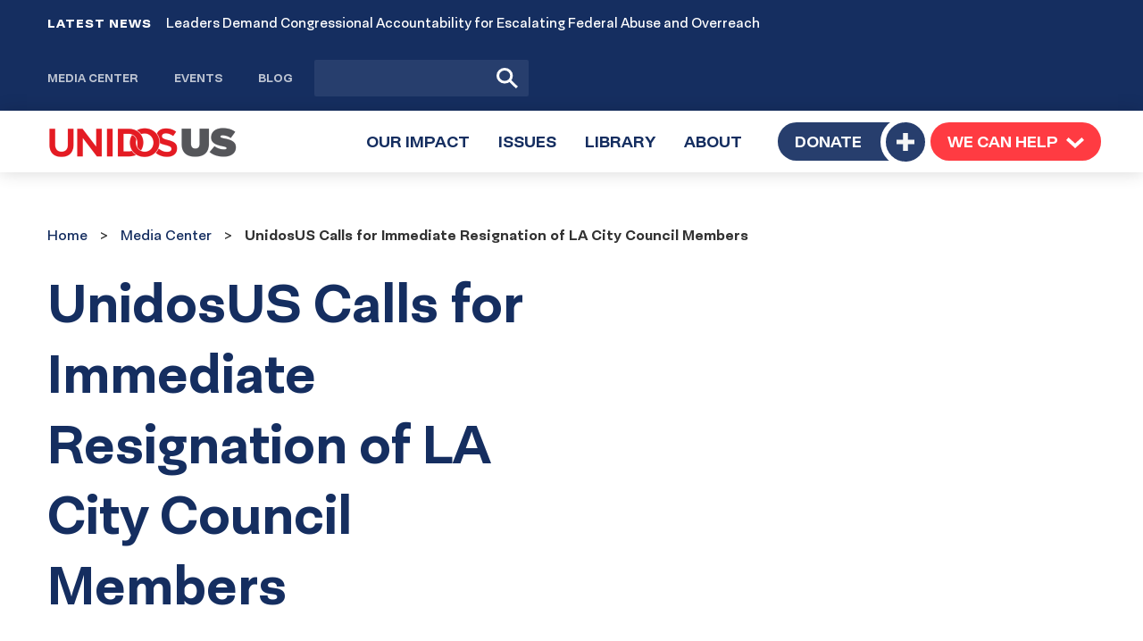

--- FILE ---
content_type: text/html; charset=UTF-8
request_url: https://unidosus.org/press-releases/unidosus-calls-for-immediate-resignation-of-la-city-council-members/
body_size: 19418
content:
<!DOCTYPE html>
<html lang="en-US" >
<head>

	<meta charset="UTF-8">
	<meta name="viewport" content="width=device-width, initial-scale=1">
	<meta name='robots' content='index, follow, max-image-preview:large, max-snippet:-1, max-video-preview:-1' />
	<style>img:is([sizes="auto" i], [sizes^="auto," i]) { contain-intrinsic-size: 3000px 1500px }</style>
	
	<!-- This site is optimized with the Yoast SEO Premium plugin v21.8 (Yoast SEO v25.4) - https://yoast.com/wordpress/plugins/seo/ -->
	<title>UnidosUS Calls for Immediate Resignation of LA City Council Members</title>
	<meta name="description" content="UnidosUS is appalled and disgusted by the astonishingly racist and dehumanizing comments by these elected officials and community leaders which came to light over the weekend via the Los Angeles Times" />
	<link rel="canonical" href="https://unidosus.org/press-releases/unidosus-calls-for-immediate-resignation-of-la-city-council-members/" />
	<meta property="og:locale" content="en_US" />
	<meta property="og:type" content="article" />
	<meta property="og:title" content="UnidosUS Calls for Immediate Resignation of LA City Council Members" />
	<meta property="og:description" content="Like millions of Latinos and Latinas in California and across the country, UnidosUS is appalled and disgusted by the astonishingly racist and dehumanizing" />
	<meta property="og:url" content="https://unidosus.org/press-releases/unidosus-calls-for-immediate-resignation-of-la-city-council-members/" />
	<meta property="og:site_name" content="UnidosUS" />
	<meta property="article:publisher" content="https://www.facebook.com/Weareunidosus" />
	<meta property="article:modified_time" content="2022-10-11T14:30:23+00:00" />
	<meta property="og:image" content="https://unidosus.org/wp-content/uploads/2021/08/856x520_unidosus.png" />
	<meta property="og:image:width" content="856" />
	<meta property="og:image:height" content="520" />
	<meta property="og:image:type" content="image/png" />
	<meta name="twitter:card" content="summary_large_image" />
	<meta name="twitter:site" content="@Weareunidosus" />
	<script type="application/ld+json" class="yoast-schema-graph">{"@context":"https://schema.org","@graph":[{"@type":"WebPage","@id":"https://unidosus.org/press-releases/unidosus-calls-for-immediate-resignation-of-la-city-council-members/","url":"https://unidosus.org/press-releases/unidosus-calls-for-immediate-resignation-of-la-city-council-members/","name":"UnidosUS Calls for Immediate Resignation of LA City Council Members","isPartOf":{"@id":"https://unidosus.org/#website"},"primaryImageOfPage":{"@id":"https://unidosus.org/press-releases/unidosus-calls-for-immediate-resignation-of-la-city-council-members/#primaryimage"},"image":{"@id":"https://unidosus.org/press-releases/unidosus-calls-for-immediate-resignation-of-la-city-council-members/#primaryimage"},"thumbnailUrl":"https://unidosus.org/wp-content/uploads/2021/08/856x520_unidosus.png","datePublished":"2022-10-11T13:14:48+00:00","dateModified":"2022-10-11T14:30:23+00:00","description":"UnidosUS is appalled and disgusted by the astonishingly racist and dehumanizing comments by these elected officials and community leaders which came to light over the weekend via the Los Angeles Times","breadcrumb":{"@id":"https://unidosus.org/press-releases/unidosus-calls-for-immediate-resignation-of-la-city-council-members/#breadcrumb"},"inLanguage":"en-US","potentialAction":[{"@type":"ReadAction","target":["https://unidosus.org/press-releases/unidosus-calls-for-immediate-resignation-of-la-city-council-members/"]}]},{"@type":"ImageObject","inLanguage":"en-US","@id":"https://unidosus.org/press-releases/unidosus-calls-for-immediate-resignation-of-la-city-council-members/#primaryimage","url":"https://unidosus.org/wp-content/uploads/2021/08/856x520_unidosus.png","contentUrl":"https://unidosus.org/wp-content/uploads/2021/08/856x520_unidosus.png","width":"856","height":"520","caption":"UnidosUS"},{"@type":"BreadcrumbList","@id":"https://unidosus.org/press-releases/unidosus-calls-for-immediate-resignation-of-la-city-council-members/#breadcrumb","itemListElement":[{"@type":"ListItem","position":1,"name":"Home","item":"https://unidosus.org/"},{"@type":"ListItem","position":2,"name":"Media Center","item":"https://unidosus.org/media-center/"},{"@type":"ListItem","position":3,"name":"UnidosUS Calls for Immediate Resignation of LA City Council Members"}]},{"@type":"WebSite","@id":"https://unidosus.org/#website","url":"https://unidosus.org/","name":"UnidosUS","description":"","publisher":{"@id":"https://unidosus.org/#organization"},"potentialAction":[{"@type":"SearchAction","target":{"@type":"EntryPoint","urlTemplate":"https://unidosus.org/?s={search_term_string}"},"query-input":{"@type":"PropertyValueSpecification","valueRequired":true,"valueName":"search_term_string"}}],"inLanguage":"en-US"},{"@type":"Organization","@id":"https://unidosus.org/#organization","name":"UnidosUS","url":"https://unidosus.org/","logo":{"@type":"ImageObject","inLanguage":"en-US","@id":"https://unidosus.org/#/schema/logo/image/","url":"https://unidosus.org/wp-content/uploads/2021/03/unidosus-logo-color-2x.png","contentUrl":"https://unidosus.org/wp-content/uploads/2021/03/unidosus-logo-color-2x.png","width":426,"height":72,"caption":"UnidosUS"},"image":{"@id":"https://unidosus.org/#/schema/logo/image/"},"sameAs":["https://www.facebook.com/Weareunidosus","https://x.com/Weareunidosus","https://instagram.com/Weareunidosus/","https://www.linkedin.com/company/national-council-of-la-raza","https://www.youtube.com/c/UnidosUS","https://en.wikipedia.org/wiki/UnidosUS"]}]}</script>
	<!-- / Yoast SEO Premium plugin. -->


<link rel="alternate" type="application/rss+xml" title="UnidosUS &raquo; Feed" href="https://unidosus.org/feed/" />
<link rel="alternate" type="application/rss+xml" title="UnidosUS &raquo; Comments Feed" href="https://unidosus.org/comments/feed/" />
<!-- SpeedCurve -->
<script id="un1-speedcurve-inline">
LUX=(function(){var a=("undefined"!==typeof(LUX)&&"undefined"!==typeof(LUX.gaMarks)?LUX.gaMarks:[]);var d=("undefined"!==typeof(LUX)&&"undefined"!==typeof(LUX.gaMeasures)?LUX.gaMeasures:[]);var j="LUX_start";var k=window.performance;var l=("undefined"!==typeof(LUX)&&LUX.ns?LUX.ns:(Date.now?Date.now():+(new Date())));if(k&&k.timing&&k.timing.navigationStart){l=k.timing.navigationStart}function f(){if(k&&k.now){return k.now()}var o=Date.now?Date.now():+(new Date());return o-l}function b(n){if(k){if(k.mark){return k.mark(n)}else{if(k.webkitMark){return k.webkitMark(n)}}}a.push({name:n,entryType:"mark",startTime:f(),duration:0});return}function m(p,t,n){if("undefined"===typeof(t)&&h(j)){t=j}if(k){if(k.measure){if(t){if(n){return k.measure(p,t,n)}else{return k.measure(p,t)}}else{return k.measure(p)}}else{if(k.webkitMeasure){return k.webkitMeasure(p,t,n)}}}var r=0,o=f();if(t){var s=h(t);if(s){r=s.startTime}else{if(k&&k.timing&&k.timing[t]){r=k.timing[t]-k.timing.navigationStart}else{return}}}if(n){var q=h(n);if(q){o=q.startTime}else{if(k&&k.timing&&k.timing[n]){o=k.timing[n]-k.timing.navigationStart}else{return}}}d.push({name:p,entryType:"measure",startTime:r,duration:(o-r)});return}function h(n){return c(n,g())}function c(p,o){for(i=o.length-1;i>=0;i--){var n=o[i];if(p===n.name){return n}}return undefined}function g(){if(k){if(k.getEntriesByType){return k.getEntriesByType("mark")}else{if(k.webkitGetEntriesByType){return k.webkitGetEntriesByType("mark")}}}return a}return{mark:b,measure:m,gaMarks:a,gaMeasures:d}})();LUX.ns=(Date.now?Date.now():+(new Date()));LUX.ac=[];LUX.cmd=function(a){LUX.ac.push(a)};LUX.init=function(){LUX.cmd(["init"])};LUX.send=function(){LUX.cmd(["send"])};LUX.addData=function(a,b){LUX.cmd(["addData",a,b])};LUX_ae=[];window.addEventListener("error",function(a){LUX_ae.push(a)});LUX_al=[];if("function"===typeof(PerformanceObserver)&&"function"===typeof(PerformanceLongTaskTiming)){var LongTaskObserver=new PerformanceObserver(function(c){var b=c.getEntries();for(var a=0;a<b.length;a++){var d=b[a];LUX_al.push(d)}});try{LongTaskObserver.observe({type:["longtask"]})}catch(e){}};

LUX.label = decodeURIComponent( 'Press%20Release' );</script>
<script id="un1-speedcurve-js" src="https://cdn.speedcurve.com/js/lux.js?id=2677569804" defer crossorigin="anonymous"></script>
<!-- / SpeedCurve -->
<!-- Google Tag Manager -->
<script id="un1-gtm-inline">
(function(w,d,s,l,i){w[l]=w[l]||[];w[l].push({'gtm.start':
new Date().getTime(),event:'gtm.js'});var f=d.getElementsByTagName(s)[0],
j=d.createElement(s),dl=l!='dataLayer'?'&l='+l:'';j.async=true;j.src=
'https://www.googletagmanager.com/gtm.js?id='+i+dl;f.parentNode.insertBefore(j,f);
})(window,document,'script','dataLayer','GTM-MVB73G8');
</script>
<!-- / Google Tag Manager -->
	<!-- Critical font weights -->
<style>
@font-face {
	font-family: "NeoEss";
	src: url("https://unidosus.org/wp-content/themes/unidos/fonts/NeogroteskEss-Bold-vertfix-latin.woff2") format('woff2'),
	     url("https://unidosus.org/wp-content/themes/unidos/fonts/NeogroteskEss-Bold-vertfix-latin.woff") format('woff');
	font-weight: bold;
	font-style: normal;
	font-display: auto;
	/*
	font-display: swap;
	*/
}
@font-face {
	font-family: "NeoPro";
	src: url("https://unidosus.org/wp-content/themes/unidos/fonts/NeogroteskPro-Regular-vertfix-latin.woff2") format('woff2'),
	     url("https://unidosus.org/wp-content/themes/unidos/fonts/NeogroteskPro-Regular-vertfix-latin.woff") format('woff');
	font-weight: normal;
	font-style: normal;
	font-display: auto;
	/*
	font-display: swap;
	*/
}

@font-face {
	font-family: "NeoPro";
	src: url("https://unidosus.org/wp-content/themes/unidos/fonts/NeogroteskPro-Bold-vertfix-latin.woff2") format('woff2'),
	     url("https://unidosus.org/wp-content/themes/unidos/fonts/NeogroteskPro-Bold-vertfix-latin.woff") format('woff');
	font-weight: bold;
	font-style: normal;
	font-display: swap;
}

@font-face {
	font-family: "Gotham";
	src: url("https://unidosus.org/wp-content/themes/unidos/fonts/GothamBook/font.woff2") format('woff2'),
		 url("https://unidosus.org/wp-content/themes/unidos/fonts/GothamBook/font.woff") format('woff');
	font-weight: 400;
	font-style: normal;
	font-display: auto;
}

@font-face {
	font-family: "Gotham-Medium";
	src: url("https://unidosus.org/wp-content/themes/unidos/fonts/GothamMedium/font.woff2") format('woff2'),
		 url("https://unidosus.org/wp-content/themes/unidos/fonts/GothamMedium/font.woff") format('woff');
	font-weight: 500;
	font-style: normal;
	font-display: auto;
}

@font-face {
	font-family: "Gotham-Bold";
	src: url("https://unidosus.org/wp-content/themes/unidos/fonts/GothamBold/font.woff2") format('woff2'),
		 url("https://unidosus.org/wp-content/themes/unidos/fonts/GothamBold/font.woff") format('woff');
	font-weight: 700;
	font-style: normal;
	font-display: auto;
}

@font-face {
	font-family: "Gotham-Bold-Italic";
	src: url("https://unidosus.org/wp-content/themes/unidos/fonts/GothamBoldItalic/font.woff2") format('woff2'),
		 url("https://unidosus.org/wp-content/themes/unidos/fonts/GothamBoldItalic/font.woff") format('woff');
	font-weight: 700;
	font-style: italic;
	font-display: auto;
}

@font-face {
	font-family: "Robinson-Regular";
	src: url("https://unidosus.org/wp-content/themes/unidos/fonts/robinson_regular-webfont.woff2") format('woff2'),
       url("https://unidosus.org/wp-content/themes/unidos/fonts/robinson_regular-webfont.woff") format('woff');
	font-weight: 400;
	font-style: normal;
	font-display: auto;
}

@font-face {
	font-family: "Robinson-Press";
	src: url("https://unidosus.org/wp-content/themes/unidos/fonts/robinson_press-webfont.woff2") format('woff2'),
       url("https://unidosus.org/wp-content/themes/unidos/fonts/robinson_press-webfont.woff") format('woff');
	font-weight: 400;
	font-style: normal;
	font-display: auto;
}

</style>
<!-- / Critical font weights -->
	<style id='classic-theme-styles-inline-css'>
/*! This file is auto-generated */
.wp-block-button__link{color:#fff;background-color:#32373c;border-radius:9999px;box-shadow:none;text-decoration:none;padding:calc(.667em + 2px) calc(1.333em + 2px);font-size:1.125em}.wp-block-file__button{background:#32373c;color:#fff;text-decoration:none}
</style>
<link rel='stylesheet' id='activecampaign-form-block-css' href='https://unidosus.org/wp-content/plugins/activecampaign-subscription-forms/activecampaign-form-block/build/style-index.css?ver=1751545222' media='all' />
<style id='safe-svg-svg-icon-style-inline-css'>
.safe-svg-cover{text-align:center}.safe-svg-cover .safe-svg-inside{display:inline-block;max-width:100%}.safe-svg-cover svg{height:100%;max-height:100%;max-width:100%;width:100%}

</style>
<style id='global-styles-inline-css'>
:root{--wp--preset--aspect-ratio--square: 1;--wp--preset--aspect-ratio--4-3: 4/3;--wp--preset--aspect-ratio--3-4: 3/4;--wp--preset--aspect-ratio--3-2: 3/2;--wp--preset--aspect-ratio--2-3: 2/3;--wp--preset--aspect-ratio--16-9: 16/9;--wp--preset--aspect-ratio--9-16: 9/16;--wp--preset--color--black: #000000;--wp--preset--color--cyan-bluish-gray: #abb8c3;--wp--preset--color--white: #ffffff;--wp--preset--color--pale-pink: #f78da7;--wp--preset--color--vivid-red: #cf2e2e;--wp--preset--color--luminous-vivid-orange: #ff6900;--wp--preset--color--luminous-vivid-amber: #fcb900;--wp--preset--color--light-green-cyan: #7bdcb5;--wp--preset--color--vivid-green-cyan: #00d084;--wp--preset--color--pale-cyan-blue: #8ed1fc;--wp--preset--color--vivid-cyan-blue: #0693e3;--wp--preset--color--vivid-purple: #9b51e0;--wp--preset--gradient--vivid-cyan-blue-to-vivid-purple: linear-gradient(135deg,rgba(6,147,227,1) 0%,rgb(155,81,224) 100%);--wp--preset--gradient--light-green-cyan-to-vivid-green-cyan: linear-gradient(135deg,rgb(122,220,180) 0%,rgb(0,208,130) 100%);--wp--preset--gradient--luminous-vivid-amber-to-luminous-vivid-orange: linear-gradient(135deg,rgba(252,185,0,1) 0%,rgba(255,105,0,1) 100%);--wp--preset--gradient--luminous-vivid-orange-to-vivid-red: linear-gradient(135deg,rgba(255,105,0,1) 0%,rgb(207,46,46) 100%);--wp--preset--gradient--very-light-gray-to-cyan-bluish-gray: linear-gradient(135deg,rgb(238,238,238) 0%,rgb(169,184,195) 100%);--wp--preset--gradient--cool-to-warm-spectrum: linear-gradient(135deg,rgb(74,234,220) 0%,rgb(151,120,209) 20%,rgb(207,42,186) 40%,rgb(238,44,130) 60%,rgb(251,105,98) 80%,rgb(254,248,76) 100%);--wp--preset--gradient--blush-light-purple: linear-gradient(135deg,rgb(255,206,236) 0%,rgb(152,150,240) 100%);--wp--preset--gradient--blush-bordeaux: linear-gradient(135deg,rgb(254,205,165) 0%,rgb(254,45,45) 50%,rgb(107,0,62) 100%);--wp--preset--gradient--luminous-dusk: linear-gradient(135deg,rgb(255,203,112) 0%,rgb(199,81,192) 50%,rgb(65,88,208) 100%);--wp--preset--gradient--pale-ocean: linear-gradient(135deg,rgb(255,245,203) 0%,rgb(182,227,212) 50%,rgb(51,167,181) 100%);--wp--preset--gradient--electric-grass: linear-gradient(135deg,rgb(202,248,128) 0%,rgb(113,206,126) 100%);--wp--preset--gradient--midnight: linear-gradient(135deg,rgb(2,3,129) 0%,rgb(40,116,252) 100%);--wp--preset--font-size--small: 13px;--wp--preset--font-size--medium: 20px;--wp--preset--font-size--large: 36px;--wp--preset--font-size--x-large: 42px;--wp--preset--spacing--20: 0.44rem;--wp--preset--spacing--30: 0.67rem;--wp--preset--spacing--40: 1rem;--wp--preset--spacing--50: 1.5rem;--wp--preset--spacing--60: 2.25rem;--wp--preset--spacing--70: 3.38rem;--wp--preset--spacing--80: 5.06rem;--wp--preset--shadow--natural: 6px 6px 9px rgba(0, 0, 0, 0.2);--wp--preset--shadow--deep: 12px 12px 50px rgba(0, 0, 0, 0.4);--wp--preset--shadow--sharp: 6px 6px 0px rgba(0, 0, 0, 0.2);--wp--preset--shadow--outlined: 6px 6px 0px -3px rgba(255, 255, 255, 1), 6px 6px rgba(0, 0, 0, 1);--wp--preset--shadow--crisp: 6px 6px 0px rgba(0, 0, 0, 1);}:where(.is-layout-flex){gap: 0.5em;}:where(.is-layout-grid){gap: 0.5em;}body .is-layout-flex{display: flex;}.is-layout-flex{flex-wrap: wrap;align-items: center;}.is-layout-flex > :is(*, div){margin: 0;}body .is-layout-grid{display: grid;}.is-layout-grid > :is(*, div){margin: 0;}:where(.wp-block-columns.is-layout-flex){gap: 2em;}:where(.wp-block-columns.is-layout-grid){gap: 2em;}:where(.wp-block-post-template.is-layout-flex){gap: 1.25em;}:where(.wp-block-post-template.is-layout-grid){gap: 1.25em;}.has-black-color{color: var(--wp--preset--color--black) !important;}.has-cyan-bluish-gray-color{color: var(--wp--preset--color--cyan-bluish-gray) !important;}.has-white-color{color: var(--wp--preset--color--white) !important;}.has-pale-pink-color{color: var(--wp--preset--color--pale-pink) !important;}.has-vivid-red-color{color: var(--wp--preset--color--vivid-red) !important;}.has-luminous-vivid-orange-color{color: var(--wp--preset--color--luminous-vivid-orange) !important;}.has-luminous-vivid-amber-color{color: var(--wp--preset--color--luminous-vivid-amber) !important;}.has-light-green-cyan-color{color: var(--wp--preset--color--light-green-cyan) !important;}.has-vivid-green-cyan-color{color: var(--wp--preset--color--vivid-green-cyan) !important;}.has-pale-cyan-blue-color{color: var(--wp--preset--color--pale-cyan-blue) !important;}.has-vivid-cyan-blue-color{color: var(--wp--preset--color--vivid-cyan-blue) !important;}.has-vivid-purple-color{color: var(--wp--preset--color--vivid-purple) !important;}.has-black-background-color{background-color: var(--wp--preset--color--black) !important;}.has-cyan-bluish-gray-background-color{background-color: var(--wp--preset--color--cyan-bluish-gray) !important;}.has-white-background-color{background-color: var(--wp--preset--color--white) !important;}.has-pale-pink-background-color{background-color: var(--wp--preset--color--pale-pink) !important;}.has-vivid-red-background-color{background-color: var(--wp--preset--color--vivid-red) !important;}.has-luminous-vivid-orange-background-color{background-color: var(--wp--preset--color--luminous-vivid-orange) !important;}.has-luminous-vivid-amber-background-color{background-color: var(--wp--preset--color--luminous-vivid-amber) !important;}.has-light-green-cyan-background-color{background-color: var(--wp--preset--color--light-green-cyan) !important;}.has-vivid-green-cyan-background-color{background-color: var(--wp--preset--color--vivid-green-cyan) !important;}.has-pale-cyan-blue-background-color{background-color: var(--wp--preset--color--pale-cyan-blue) !important;}.has-vivid-cyan-blue-background-color{background-color: var(--wp--preset--color--vivid-cyan-blue) !important;}.has-vivid-purple-background-color{background-color: var(--wp--preset--color--vivid-purple) !important;}.has-black-border-color{border-color: var(--wp--preset--color--black) !important;}.has-cyan-bluish-gray-border-color{border-color: var(--wp--preset--color--cyan-bluish-gray) !important;}.has-white-border-color{border-color: var(--wp--preset--color--white) !important;}.has-pale-pink-border-color{border-color: var(--wp--preset--color--pale-pink) !important;}.has-vivid-red-border-color{border-color: var(--wp--preset--color--vivid-red) !important;}.has-luminous-vivid-orange-border-color{border-color: var(--wp--preset--color--luminous-vivid-orange) !important;}.has-luminous-vivid-amber-border-color{border-color: var(--wp--preset--color--luminous-vivid-amber) !important;}.has-light-green-cyan-border-color{border-color: var(--wp--preset--color--light-green-cyan) !important;}.has-vivid-green-cyan-border-color{border-color: var(--wp--preset--color--vivid-green-cyan) !important;}.has-pale-cyan-blue-border-color{border-color: var(--wp--preset--color--pale-cyan-blue) !important;}.has-vivid-cyan-blue-border-color{border-color: var(--wp--preset--color--vivid-cyan-blue) !important;}.has-vivid-purple-border-color{border-color: var(--wp--preset--color--vivid-purple) !important;}.has-vivid-cyan-blue-to-vivid-purple-gradient-background{background: var(--wp--preset--gradient--vivid-cyan-blue-to-vivid-purple) !important;}.has-light-green-cyan-to-vivid-green-cyan-gradient-background{background: var(--wp--preset--gradient--light-green-cyan-to-vivid-green-cyan) !important;}.has-luminous-vivid-amber-to-luminous-vivid-orange-gradient-background{background: var(--wp--preset--gradient--luminous-vivid-amber-to-luminous-vivid-orange) !important;}.has-luminous-vivid-orange-to-vivid-red-gradient-background{background: var(--wp--preset--gradient--luminous-vivid-orange-to-vivid-red) !important;}.has-very-light-gray-to-cyan-bluish-gray-gradient-background{background: var(--wp--preset--gradient--very-light-gray-to-cyan-bluish-gray) !important;}.has-cool-to-warm-spectrum-gradient-background{background: var(--wp--preset--gradient--cool-to-warm-spectrum) !important;}.has-blush-light-purple-gradient-background{background: var(--wp--preset--gradient--blush-light-purple) !important;}.has-blush-bordeaux-gradient-background{background: var(--wp--preset--gradient--blush-bordeaux) !important;}.has-luminous-dusk-gradient-background{background: var(--wp--preset--gradient--luminous-dusk) !important;}.has-pale-ocean-gradient-background{background: var(--wp--preset--gradient--pale-ocean) !important;}.has-electric-grass-gradient-background{background: var(--wp--preset--gradient--electric-grass) !important;}.has-midnight-gradient-background{background: var(--wp--preset--gradient--midnight) !important;}.has-small-font-size{font-size: var(--wp--preset--font-size--small) !important;}.has-medium-font-size{font-size: var(--wp--preset--font-size--medium) !important;}.has-large-font-size{font-size: var(--wp--preset--font-size--large) !important;}.has-x-large-font-size{font-size: var(--wp--preset--font-size--x-large) !important;}
:where(.wp-block-post-template.is-layout-flex){gap: 1.25em;}:where(.wp-block-post-template.is-layout-grid){gap: 1.25em;}
:where(.wp-block-columns.is-layout-flex){gap: 2em;}:where(.wp-block-columns.is-layout-grid){gap: 2em;}
:root :where(.wp-block-pullquote){font-size: 1.5em;line-height: 1.6;}
</style>
<link rel='stylesheet' id='weglot-css-css' href='https://unidosus.org/wp-content/plugins/weglot/dist/css/front-css.css?ver=5.0' media='all' />
<link rel='stylesheet' id='new-flag-css-css' href='https://unidosus.org/wp-content/plugins/weglot/dist/css/new-flags.css?ver=5.0' media='all' />
<link rel='stylesheet' id='un1-fonts-deferred-css' href='https://unidosus.org/wp-content/themes/unidos/assets/fonts-deferred.dist.css?ver=894355' media="print" onload="this.media='all'" />
<link rel='stylesheet' id='mapbox-gl-css' href='https://unidosus.org/wp-content/themes/unidos/assets/vendor/mapbox-gl.css?ver=2.6.0' media='all' />
<link rel='stylesheet' id='un1-highlight-share-css' href='https://unidosus.org/wp-content/themes/unidos/assets/vendor/share-this/share-this-custom.css?ver=1.2.1' media='all' />
<link rel='stylesheet' id='lity-css' href='https://unidosus.org/wp-content/themes/unidos/assets/vendor/lity.min.css?ver=2.4.1' media='all' />
<link rel='stylesheet' id='flickity-css' href='https://unidosus.org/wp-content/themes/unidos/assets/vendor/flickity/flickity.min.css?ver=2.3.0-20220304' media='all' />
<link rel='stylesheet' id='flickity-fade-css' href='https://unidosus.org/wp-content/themes/unidos/assets/vendor/flickity/flickity-fade.css?ver=2.0.0' media='all' />
<link rel='stylesheet' id='select2-css' href='https://unidosus.org/wp-content/themes/unidos/assets/vendor/select2.min.css?ver=894355' media="print" onload="this.media='all'" />
<link rel='stylesheet' id='simplebar-css' href='https://unidosus.org/wp-content/themes/unidos/assets/vendor/simplebar.min.css?ver=6.2.7' media='all' />

<!-- simplebar noscript -->
<noscript>
<style>
[data-simplebar] {
	overflow: auto;
	mask-image: var(--checkbox-mask-image, linear-gradient(to top, transparent 0, transparent 10px, #000 75px, #000 100%));
}
.simplebar-content-wrapper {
	scrollbar-width: auto;
	-ms-overflow-style: auto;
}
.simplebar-content-wrapper::-webkit-scrollbar,
.simplebar-hide-scrollbar::-webkit-scrollbar {
	display: initial;
	width: initial;
	height: initial;
}
</style>
</noscript>
<!-- / simplebar noscript -->
<link rel='stylesheet' id='mapbox-gl-geocoder-css' href='https://unidosus.org/wp-content/themes/unidos/assets/vendor/mapbox-gl-geocoder.css?ver=4.7.2' media='all' />
<link rel='stylesheet' id='un1-main-css' href='https://unidosus.org/wp-content/themes/unidos/assets/main.dist.css?ver=894355' media='all' />
<style id='un1-main-inline-css'>
.section--spacer--verysmall{height:15px}.section--spacer--small{height:26px}.section--spacer--medium{height:52px}.section--spacer--sitewidestandard{height:120px}.section--spacer--conferencespecial{height:35px}.section--spacer--mediumlarge{height:70px}.section--spacer--votingpage{height:100px}.section--spacer--horzline{height:2px}.section--spacer--homeoverhang{height:80px}@media (max-width: 767px) {.section--spacer--verysmall{height:15px}.section--spacer--small{height:26px}.section--spacer--medium{height:52px}.section--spacer--sitewidestandard{height:120px}.section--spacer--conferencespecial{height:35px}.section--spacer--mediumlarge{height:70px}.section--spacer--votingpage{height:100px}.section--spacer--horzline{height:2px}.section--spacer--homeoverhang{height:80px}}
</style>
<link rel='stylesheet' id='un1-map-immilocal-css' href='https://unidosus.org/wp-content/themes/unidos/assets/map-immilocal.dist.css?ver=894355' media='all' />
<link rel='stylesheet' id='un1-print-css' href='https://unidosus.org/wp-content/themes/unidos/assets/print.dist.css?ver=894355' media='print' />
<script src="https://unidosus.org/wp-content/plugins/weglot/dist/front-js.js?ver=5.0" id="wp-weglot-js-js"></script>
<script src="https://unidosus.org/wp-includes/js/jquery/jquery.min.js?ver=3.7.1" id="jquery-core-js"></script>
<script src="https://unidosus.org/wp-includes/js/jquery/jquery-migrate.min.js?ver=3.4.1" id="jquery-migrate-js"></script>
<script src="https://unidosus.org/wp-content/themes/unidos/modules/promotions/vendor/js.cookie.min.js?ver=2.2.0" id="js-cookie-js"></script>
<link rel="EditURI" type="application/rsd+xml" title="RSD" href="https://unidosus.org/xmlrpc.php?rsd" />
<link rel='shortlink' href='https://unidosus.org/?p=44166' />
<link rel="alternate" title="oEmbed (JSON)" type="application/json+oembed" href="https://unidosus.org/wp-json/oembed/1.0/embed?url=https%3A%2F%2Funidosus.org%2Fpress-releases%2Funidosus-calls-for-immediate-resignation-of-la-city-council-members%2F" />
<link rel="alternate" title="oEmbed (XML)" type="text/xml+oembed" href="https://unidosus.org/wp-json/oembed/1.0/embed?url=https%3A%2F%2Funidosus.org%2Fpress-releases%2Funidosus-calls-for-immediate-resignation-of-la-city-council-members%2F&#038;format=xml" />

<script type="application/json" id="weglot-data">{"website":"https:\/\/unidosus.org","uid":"d4e12ceda3","project_slug":"unidosus-ucc","language_from":"en","language_from_custom_flag":null,"language_from_custom_name":null,"excluded_paths":[{"type":"NOT_CONTAIN","value":"\/counseling-connection","language_button_displayed":false,"exclusion_behavior":"REDIRECT","excluded_languages":[],"regex":"^((?!\/counseling\\-connection).)*$"}],"excluded_blocks":[],"custom_settings":{"button_style":{"flag_type":"rectangle_mat","with_name":true,"full_name":true,"custom_css":"","is_dropdown":false,"with_flags":false},"wp_user_version":"5.0","translate_email":false,"translate_search":false,"translate_amp":false,"switchers":[{"style":{"with_name":false,"with_flags":false,"full_name":true,"is_dropdown":false,"invert_flags":false,"flag_type":"rectangle_mat","size_scale":1},"opts":{"hide_selected_language":true,"open_hover":false,"close_outside_click":false,"is_responsive":false,"display_device":"mobile","pixel_cutoff":768},"colors":[],"location":[]}]},"pending_translation_enabled":false,"curl_ssl_check_enabled":true,"custom_css":null,"languages":[{"language_to":"es","custom_code":null,"custom_name":null,"custom_local_name":null,"provider":null,"enabled":true,"automatic_translation_enabled":true,"deleted_at":null,"connect_host_destination":null,"custom_flag":null}],"organization_slug":"w-0685e1d0c3","api_domain":"cdn-api-weglot.com","current_language":"en","switcher_links":{"en":"https:\/\/unidosus.org\/press-releases\/unidosus-calls-for-immediate-resignation-of-la-city-council-members\/","es":"https:\/\/unidosus.org\/es\/press-releases\/unidosus-calls-for-immediate-resignation-of-la-city-council-members\/"},"original_path":"\/press-releases\/unidosus-calls-for-immediate-resignation-of-la-city-council-members\/"}</script><meta name="author" content="UnidosUS" />
<link rel="apple-touch-icon" sizes="180x180" href="https://unidosus.org/apple-touch-icon.png?ver=2">
<link rel="icon" type="image/png" href="https://unidosus.org/favicon-32x32.png?ver=2" sizes="32x32" />
<link rel="icon" type="image/png" href="https://unidosus.org/favicon-16x16.png?ver=2" sizes="16x16" />
<meta name="theme-color" content="#152E60" />
<link rel="mask-icon" href="https://unidosus.org/safari-pinned-tab.svg?ver=1" color="#152E60">
<meta name="msapplication-TileColor" content="#ffffff" />
	<link rel="profile" href="https://gmpg.org/xfn/11">
		<meta http-equiv="x-ua-compatible" content="ie=edge">
	<style id="wpforms-css-vars-root">
				:root {
					--wpforms-field-border-radius: 3px;
--wpforms-field-border-style: solid;
--wpforms-field-border-size: 1px;
--wpforms-field-background-color: #ffffff;
--wpforms-field-border-color: rgba( 0, 0, 0, 0.25 );
--wpforms-field-border-color-spare: rgba( 0, 0, 0, 0.25 );
--wpforms-field-text-color: rgba( 0, 0, 0, 0.7 );
--wpforms-field-menu-color: #ffffff;
--wpforms-label-color: rgba( 0, 0, 0, 0.85 );
--wpforms-label-sublabel-color: rgba( 0, 0, 0, 0.55 );
--wpforms-label-error-color: #d63637;
--wpforms-button-border-radius: 3px;
--wpforms-button-border-style: none;
--wpforms-button-border-size: 1px;
--wpforms-button-background-color: #066aab;
--wpforms-button-border-color: #066aab;
--wpforms-button-text-color: #ffffff;
--wpforms-page-break-color: #066aab;
--wpforms-background-image: none;
--wpforms-background-position: center center;
--wpforms-background-repeat: no-repeat;
--wpforms-background-size: cover;
--wpforms-background-width: 100px;
--wpforms-background-height: 100px;
--wpforms-background-color: rgba( 0, 0, 0, 0 );
--wpforms-background-url: none;
--wpforms-container-padding: 0px;
--wpforms-container-border-style: none;
--wpforms-container-border-width: 1px;
--wpforms-container-border-color: #000000;
--wpforms-container-border-radius: 3px;
--wpforms-field-size-input-height: 43px;
--wpforms-field-size-input-spacing: 15px;
--wpforms-field-size-font-size: 16px;
--wpforms-field-size-line-height: 19px;
--wpforms-field-size-padding-h: 14px;
--wpforms-field-size-checkbox-size: 16px;
--wpforms-field-size-sublabel-spacing: 5px;
--wpforms-field-size-icon-size: 1;
--wpforms-label-size-font-size: 16px;
--wpforms-label-size-line-height: 19px;
--wpforms-label-size-sublabel-font-size: 14px;
--wpforms-label-size-sublabel-line-height: 17px;
--wpforms-button-size-font-size: 17px;
--wpforms-button-size-height: 41px;
--wpforms-button-size-padding-h: 15px;
--wpforms-button-size-margin-top: 10px;
--wpforms-container-shadow-size-box-shadow: none;

				}
			</style>		
</head>
<body class="wp-singular press_release-template-default single single-press_release postid-44166 wp-theme-unidos no-hero-bg-media not-blog" data-instant-intensity="viewport">

	<!-- Google Tag Manager (noscript) -->
<noscript><iframe src="https://www.googletagmanager.com/ns.html?id=GTM-MVB73G8"
height="0" width="0" style="display:none;visibility:hidden"></iframe></noscript>
<!-- End Google Tag Manager (noscript) -->
	<a class="skip-link screen-reader-text" href="#main">Skip site navigation</a>
		<div class="pre-header"></div>

	
<!-- Pre-header height check -->
<div id="js-header-pos-top"></div>
<script>
(function($){

	// Avoid if possible (by setting
	var $headerTopPosHolder = false;
	var prevHeaderTop = false;

	// Position relative to DOCUMENT
	// Effectively gets height of all content above header, if any
	function setHeaderTopPos() {
		// console.log('setPreHeaderHeight!!!');
		$headerTopPosHolder = ($headerTopPosHolder) ? $headerTopPosHolder : $('#js-header-pos-top');
		if ( $headerTopPosHolder.length ) {
			// console.log('setPreHeaderHeight - #js-header-pos-top exists');
			var headerTop = $headerTopPosHolder.offset().top;
			window.requestAnimationFrame(function(){
				headerTop = parseInt(headerTop);
				if ( headerTop < 0 ) {
					headerTop = 0;
				}
				// console.log('--header-pos-top check:', headerTop, prevHeaderTop);
				if ( headerTop !== prevHeaderTop ) {
					document.documentElement.style.setProperty('--header-pos-top', headerTop + 'px');
					prevHeaderTop = headerTop;
					// console.log('--header-pos-top CHANGED. Update:', headerTop)
				}
			});
		}
	}

	setHeaderTopPos();

	$(window)
		.on('debouncedresize', function(){
			setHeaderTopPos();
		});

})(jQuery);
</script>

<!-- / Pre-header height check -->

		<header id="js-header" class="header header--opaque header--default" role="banner">

		<div class="topbar dark-area dark-area--bluedark no-underlines vert-align-center">
			<div class="container topbar__container">

								<div class="topbar__row row space-between">

					<div class="btmbar__a col-12 col-auto@md vert-align-center">
													<div class="news-banner row@sm align-left-center@sm">

								<h2 class="news-banner__label meta pad-right">
									Latest News								</h2>

								
									<div class="news-banner__item col-expand">
										<a href="https://unidosus.org/press-releases/national-civil-rights-and-latino-leaders-demand-congressional-accountability-for-escalating-federal-abuse-and-executive-overreach/"> Leaders Demand Congressional Accountability for Escalating Federal Abuse and Overreach</a>
									</div>
									
							</div>
												</div>

					<div class="btmbar__b col-12 col-auto@md visible@md row space-between">
						<div class="col-auto vert-align-center">

														<nav class="nav nav--horizontal nav--util nav--util-1 vert-align-center opac-links col-auto" role="navigation" aria-label="Action Links">

																<ul class="menu">
								<li class="menu-item menu-item-depth-0"><a href="/media-center/" class="menu-btn menu-btn-depth-0 menu-link">Media Center</a></li><li class="menu-item menu-item-depth-0"><a href="/events/" class="menu-btn menu-btn-depth-0 menu-link">Events</a></li><li class="menu-item menu-item-depth-0"><a href="/blog/" class="menu-btn menu-btn-depth-0 menu-link">Blog</a></li>								</ul>
								
							</nav>
							
						</div>

						<div class="col-auto row">

							<div class="search-form__wrap search-form__wrap--header col-auto vert-align-center visible@sm">
								<div class="js-search-form search-form search-form--header search-form--opaque-header flex-col"><search>
<form class="js-search-form search-form"
	id="search--header"
	method="get"
	action="https://unidosus.org/"
	role="search">

	<label>
		<span class="search-form__label screen-reader-text">Site search</span>
		<input
			class="search-form__input"
			type="text"
			inputmode="search"
			name="s"
						enterkeyhint="search"
			autocapitalize="off"
			autocomplete="off"></label><button class="search-form__submit search-form__submit--header btn" type="submit">
		<span class="screen-reader-text">Submit Search</span>
		<svg class="svg-icon" aria-hidden="true" role="img" focusable="false" xmlns="http://www.w3.org/2000/svg" width="23.561" height="23.561" viewbox="0 0 23.561 23.561"><g transform="translate(1.5 1.5)"><circle cx="7.5" cy="7.5" r="7.5" fill="none" stroke="currentColor" stroke-miterlimit="10" stroke-width="3" /><line x2="8.502" y2="8.502" transform="translate(12.498 12.498)" fill="none" stroke="currentColor" stroke-miterlimit="10" stroke-width="3" /></g></svg>	</button>

</form>
</search>
</div>							</div>

							
						</div>

					</div>

				</div>
			</div>		</div>
		<div id="js-btmbar__spacer" class="btmbar__spacer"></div>

		<div id="js-btmbar" class="btmbar light-area light-area--white vert-align-center">
			<div class="container btmbar__container staticpos">				<div class="btmbar__row row">
					<div class="btmbar__col col-12 flex space-between">

						<div class="btmbar__left vert-align-center">

							<div id="js-site-logo" class="site-logo site-logo--main-header site-logo--opaque vert-align-center">
								<a href="https://unidosus.org/">
																		<img src="https://unidosus.org/wp-content/themes/unidos/images/unidosus-logo-color-2x.png" width="213" height="36" alt="UnidosUS" />
								</a>
							</div>

						</div>
						<div class="btmbar__right col-expand flex align-right-center">

														<nav id="js-nav--main--mega" class="nav nav--horizontal nav--main nav--main--mega visible@md vert-align-center bluedark-links" role="navigation" aria-label="Main Menu">
								<ul class="menu has-megas js-has-megas">
								<li class="menu-item menu-item-depth-0"><a href="https://unidosus.org/facts/" class="menu-btn menu-btn-depth-0 mega-toggle js-mega-toggle" role="button" aria-expanded="false">Our Impact<span class="screen-reader-text">Toggle submenu</span><span class="plus-minus"></span></a><div class="js-mega mega mega--main light-area light-area--offwhite"><div class="mega__container mega__container--default container"><div class="mega__row row gutters"><div class="col-12 col-5@md mega__col mega__col--main"><h2 class="meta p visible@md" aria-hidden="true">Illuminating Our Growth</h2><h2 class="screen-reader-text hidden@md" aria-hidden="true">Illuminating Our Growth</h2><p>Rooted in the heart of the Latino community, our work in 2024 — like a Giant Sequoia — has strengthened our foundation, ensuring we create lasting impact for years to come.</p>
</div><div class="col-12 col-3@md mega__col mega__col--main nav nav--vertical"><h3 class="meta menu-title p visible@md">Past reports</h3><ul class="sub-menu menu-depth-1 sub-nav-group"><li class="menu-item menu-item-depth-1"><a class="menu-btn menu-btn-depth-1 menu-link" href="https://unidosus.org/publications/2023-unidosus-impact-report-the-power-of-us/">2023: The Power of US</a></li><li class="menu-item menu-item-depth-1"><a class="menu-btn menu-btn-depth-1 menu-link" href="https://unidosus.org/publications/2022-unidosus-impact-report-building-our-power/">2022: Building Our Power</a></li><li class="menu-item menu-item-depth-1"><a class="menu-btn menu-btn-depth-1 menu-link" href="https://unidosus.org/publications/2021-unidosus-impact-report/">2021: Moving US Forward</a></li><li class="menu-item menu-item-depth-1"><a class="menu-btn menu-btn-depth-1 menu-link" href="https://unidosus.org/blog/publications/topics/impact-report/" target="_blank" rel="noopener">2000-2020</a></li></ul></div><div class="col-12 col-4@md mega__col mega__col--main"><article class="card card--mega flex-col visible@md no-underlines bluedark-text"><h3 class="h3"><a href="https://unidosus.org/2024-impact-report/">2024 Impact Report: Illuminating Our Growth</a></h3><figure class="card__media cover-area p"><div class="aspect-wrap img-aspect-wrap"><div class="aspect-spacer img-aspect-spacer" style="padding-bottom: 60.7476635514%;"></div><img width="1024" height="622" src="https://unidosus.org/wp-content/uploads/2025/04/856x520_unidosus_2024impactpage_featuredimage@2x-100-1024x622.jpg" class="aspect img-aspect" alt="" sizes="auto, (max-width: 767px) calc(100vw - 36px), (max-width: 1211px) calc(50vw - 64px), (max-width: 1919px) 260px, 300px" loading="lazy" importance="low" decoding="async" srcset="https://unidosus.org/wp-content/uploads/2025/04/856x520_unidosus_2024impactpage_featuredimage@2x-100-1024x622.jpg 1024w, https://unidosus.org/wp-content/uploads/2025/04/856x520_unidosus_2024impactpage_featuredimage@2x-100-540x328.jpg 540w, https://unidosus.org/wp-content/uploads/2025/04/856x520_unidosus_2024impactpage_featuredimage@2x-100-150x91.jpg 150w, https://unidosus.org/wp-content/uploads/2025/04/856x520_unidosus_2024impactpage_featuredimage@2x-100-768x467.jpg 768w, https://unidosus.org/wp-content/uploads/2025/04/856x520_unidosus_2024impactpage_featuredimage@2x-100-1536x933.jpg 1536w, https://unidosus.org/wp-content/uploads/2025/04/856x520_unidosus_2024impactpage_featuredimage@2x-100.jpg 1712w" /></div></figure><p class="card__desc card__desc--mega">Begin
</p><a href="https://unidosus.org/2024-impact-report/" class="cover" aria-hidden="true" tabindex="-1"></a></article></div></div></div></div></li><li class="menu-item menu-item-depth-0"><a href="https://unidosus.org/issues/" class="menu-btn menu-btn-depth-0 mega-toggle js-mega-toggle" role="button" aria-expanded="false">Issues<span class="screen-reader-text">Toggle submenu</span><span class="plus-minus"></span></a><div class="js-mega mega mega--main light-area light-area--offwhite"><div class="mega__container mega__container--default container"><div class="mega__row row gutters"><div class="col-12 col-5@md mega__col mega__col--main"><h2 class="meta p visible@md" aria-hidden="true">Issues</h2><h2 class="screen-reader-text hidden@md" aria-hidden="true">Issues</h2><p>Through our unique combination of research, advocacy, programs, and a national network of nearly 300 community-based Affiliate organizations across the country, we simultaneously challenge the social, economic, and political barriers that affect Latinos in the United States across a range of key issues:</p>
</div><div class="col-12 col-3@md mega__col mega__col--main nav nav--vertical"><h3 class="meta menu-title p visible@md">Explore</h3><ul class="sub-menu menu-depth-1 sub-nav-group"><li class="menu-item menu-item-depth-1"><a class="menu-btn menu-btn-depth-1 menu-link" href="https://unidosus.org/issues/education/">Education</a></li><li class="menu-item menu-item-depth-1"><a class="menu-btn menu-btn-depth-1 menu-link" href="https://unidosus.org/issues/health/">Health</a></li><li class="menu-item menu-item-depth-1"><a class="menu-btn menu-btn-depth-1 menu-link" href="https://unidosus.org/issues/housing-and-financial-empowerment/">Housing and financial empowerment</a></li><li class="menu-item menu-item-depth-1"><a class="menu-btn menu-btn-depth-1 menu-link" href="https://unidosus.org/issues/immigration/">Immigration</a></li><li class="menu-item menu-item-depth-1"><a class="menu-btn menu-btn-depth-1 menu-link" href="https://unidosus.org/issues/civil-rights-and-racial-equity/">Racial equity</a></li><li class="menu-item menu-item-depth-1"><a class="menu-btn menu-btn-depth-1 menu-link" href="https://unidosus.org/issues/voting-and-political-empowerment/">Voting and political empowerment</a></li><li class="menu-item menu-item-depth-1"><a class="menu-btn menu-btn-depth-1 menu-link" href="https://unidosus.org/issues/workforce-development/">Workforce development</a></li></ul></div><div class="col-12 col-4@md mega__col mega__col--main"><article class="card card--mega flex-col visible@md no-underlines bluedark-text"><h3 class="h3"><a href="https://unidosus.org/blog/2025/02/06/how-know-your-rights-workshops-are-empowering-immigrants/">How Know Your Rights Workshops are Empowering Immigrants</a></h3><p class="meta meta--alt visually-first"><span>Immigration</span></p><figure class="card__media cover-area p"><div class="aspect-wrap img-aspect-wrap"><div class="aspect-spacer img-aspect-spacer" style="padding-bottom: 53.8864628821%;"></div><img width="1024" height="552" src="https://unidosus.org/wp-content/uploads/2025/02/1145x617_unidosus_knowyourrights_opt1-1024x552.jpg" class="aspect img-aspect" alt="Two female Latinas and one Latino male attend a workshop on empowering immigrants to know their rights." sizes="auto, (max-width: 767px) calc(100vw - 36px), (max-width: 1211px) calc(50vw - 64px), (max-width: 1919px) 260px, 300px" loading="lazy" importance="low" decoding="async" srcset="https://unidosus.org/wp-content/uploads/2025/02/1145x617_unidosus_knowyourrights_opt1-1024x552.jpg 1024w, https://unidosus.org/wp-content/uploads/2025/02/1145x617_unidosus_knowyourrights_opt1-540x291.jpg 540w, https://unidosus.org/wp-content/uploads/2025/02/1145x617_unidosus_knowyourrights_opt1-150x81.jpg 150w, https://unidosus.org/wp-content/uploads/2025/02/1145x617_unidosus_knowyourrights_opt1-768x414.jpg 768w, https://unidosus.org/wp-content/uploads/2025/02/1145x617_unidosus_knowyourrights_opt1.jpg 1145w" /></div></figure><p class="card__desc card__desc--mega">Recently, Tom Homan, the Trump administration’s “Border Czar” complained that immigrants in Chicago were “too educated” because they know their basic rights. That’s because UnidosUS Affiliates and other organizations have [&hellip;]
</p><a href="https://unidosus.org/blog/2025/02/06/how-know-your-rights-workshops-are-empowering-immigrants/" class="cover" aria-hidden="true" tabindex="-1"></a></article></div></div></div></div></li><li class="menu-item menu-item-depth-0"><a href="/publications/" class="menu-btn menu-btn-depth-0 mega-toggle js-mega-toggle" role="button" aria-expanded="false">Library<span class="screen-reader-text">Toggle submenu</span><span class="plus-minus"></span></a><div class="js-mega mega mega--main light-area light-area--offwhite"><div class="mega__container mega__container--default container"><div class="mega__row row gutters"><div class="col-12 col-5@md mega__col mega__col--main"><h2 class="meta p visible@md" aria-hidden="true">Library</h2><h2 class="screen-reader-text hidden@md" aria-hidden="true">Library</h2><p>The UnidosUS Publication Library is the single most extensive collection of research on the Hispanic community in the United States, covering topics from Immigration and Education to Employment and Health.</p>
<p class="mega__main-link"><a href="/publications/">Explore all our publications</a></p></div><div class="col-12 col-3@md mega__col mega__col--main nav nav--vertical"><h3 class="meta menu-title p visible@md">Explore</h3><ul class="sub-menu menu-depth-1 sub-nav-group"><li class="menu-item menu-item-depth-1"><a class="menu-btn menu-btn-depth-1 menu-link" href="https://unidosus.org/publications/?resource_type=research-report&#038;order=DESC" target="_blank" rel="noopener">Research Reports</a></li><li class="menu-item menu-item-depth-1"><a class="menu-btn menu-btn-depth-1 menu-link" href="https://unidosus.org/publications/?resource_type=article&#038;order=DESC" target="_blank" rel="noopener">Articles</a></li><li class="menu-item menu-item-depth-1"><a class="menu-btn menu-btn-depth-1 menu-link" href="https://unidosus.org/publications/?resource_type=fact-sheet&#038;order=DESC" target="_blank" rel="noopener">Fact Sheets</a></li><li class="menu-item menu-item-depth-1"><a class="menu-btn menu-btn-depth-1 menu-link" href="https://unidosus.org/publications/?resource_type=position-paper&#038;order=DESC" target="_blank" rel="noopener">Position Papers</a></li><li class="menu-item menu-item-depth-1"><a class="menu-btn menu-btn-depth-1 menu-link" href="https://unidosus.org/publications/" target="_blank" rel="noopener">All Publications</a></li></ul></div><div class="col-12 col-4@md mega__col mega__col--main no-title"><article class="card card--mega flex-col visible@md no-underlines bluedark-text"><h3 class="h3"><a href="https://unidosus.org/publications/the-affordable-care-act-helps-millions-of-latinos-lead-healthier-more-financially-secure-lives/">The Affordable Care Act Helps Millions of Latinos Lead Healthier, More Financially Secure Lives</a></h3><p class="meta meta--alt visually-first"><span>Fact Sheet</span></p><figure class="card__media cover-area p"><div class="aspect-wrap img-aspect-wrap"><div class="aspect-spacer img-aspect-spacer" style="padding-bottom: 60.7476635514%;"></div><img width="856" height="520" src="https://unidosus.org/wp-content/uploads/2024/07/856x520_unidosus_theacahelpsmillionsoflatinos.jpg" class="aspect img-aspect" alt="The Affordable Care Act Helps Millions of Latinos Lead Healthier, More Financially Secure Lives" sizes="auto, (max-width: 767px) calc(100vw - 36px), (max-width: 1211px) calc(50vw - 64px), (max-width: 1919px) 260px, 300px" loading="lazy" importance="low" decoding="async" srcset="https://unidosus.org/wp-content/uploads/2024/07/856x520_unidosus_theacahelpsmillionsoflatinos.jpg 856w, https://unidosus.org/wp-content/uploads/2024/07/856x520_unidosus_theacahelpsmillionsoflatinos-540x328.jpg 540w, https://unidosus.org/wp-content/uploads/2024/07/856x520_unidosus_theacahelpsmillionsoflatinos-150x91.jpg 150w, https://unidosus.org/wp-content/uploads/2024/07/856x520_unidosus_theacahelpsmillionsoflatinos-768x467.jpg 768w" /></div></figure><p class="card__desc card__desc--mega">This fact sheet explains the benefits that the Affordable Care Act (ACA) has brought to Latinos, both nationally and in the 20 states with the greatest number of Latinos.
</p><a href="https://unidosus.org/publications/the-affordable-care-act-helps-millions-of-latinos-lead-healthier-more-financially-secure-lives/" class="cover" aria-hidden="true" tabindex="-1"></a></article></div></div></div></div></li><li class="menu-item menu-item-depth-0"><a href="https://unidosus.org/about/" class="menu-btn menu-btn-depth-0 mega-toggle js-mega-toggle" role="button" aria-expanded="false">About<span class="screen-reader-text">Toggle submenu</span><span class="plus-minus"></span></a><div class="js-mega mega mega--main light-area light-area--offwhite"><div class="mega__container mega__container--default container"><div class="mega__row row gutters"><div class="col-12 col-5@md mega__col mega__col--main"><h2 class="meta p visible@md" aria-hidden="true">About Us</h2><h2 class="screen-reader-text hidden@md" aria-hidden="true">About Us</h2><p>Since 1968, we&#8217;ve served the Hispanic community through our research, policy analysis, and state and national advocacy efforts, as well as in our program work in communities nationwide and through our network of over 300 affiliates across the country.</p>
<p class="mega__main-link"><a href="https://unidosus.org/about/">Learn about UnidosUS</a></p></div><div class="col-12 col-3@md mega__col mega__col--main nav nav--vertical"><h3 class="meta menu-title p visible@md">Explore</h3><ul class="sub-menu menu-depth-1 sub-nav-group"><li class="menu-item menu-item-depth-1"><a class="menu-btn menu-btn-depth-1 menu-link" href="https://unidosus.org/about/who-we-are/">Who We Are</a></li><li class="menu-item menu-item-depth-1"><a class="menu-btn menu-btn-depth-1 menu-link" href="https://unidosus.org/about/history/">Our history</a></li><li class="menu-item menu-item-depth-1"><a class="menu-btn menu-btn-depth-1 menu-link" href="https://unidosus.org/about/jobs/">Jobs</a></li><li class="menu-item menu-item-depth-1"><a class="menu-btn menu-btn-depth-1 menu-link" href="https://unidosus.org/about/leadership-and-staff/">Leadership</a></li><li class="menu-item menu-item-depth-1"><a class="menu-btn menu-btn-depth-1 menu-link" href="https://unidosus.org/about/board-of-directors/">Board of Directors</a></li><li class="menu-item menu-item-depth-1"><a class="menu-btn menu-btn-depth-1 menu-link" href="https://unidosus.org/about/corporate-board-of-advisors/">Corporate Board of Advisors</a></li><li class="menu-item menu-item-depth-1"><a class="menu-btn menu-btn-depth-1 menu-link" href="https://unidosus.org/about/corporate-giving/">Corporate Giving</a></li><li class="menu-item menu-item-depth-1"><a class="menu-btn menu-btn-depth-1 menu-link" href="https://unidosus.org/about/affiliates/">Affiliates</a></li><li class="menu-item menu-item-depth-1"><a class="menu-btn menu-btn-depth-1 menu-link" href="https://unidosus.org/2024-impact-report/">Impact Report</a></li></ul></div><div class="col-12 col-4@md mega__col mega__col--main no-title"></div></div></div></div></li>								</ul>
							</nav>
							
														<nav id="js-nav--main-ctas--mega" class="nav nav--horizontal nav--main-ctas nav--main-ctas--mega visible@md vert-align-center" role="navigation" aria-label="Calls to action">
								<ul class="menu has-megas js-has-megas">
								<li class="menu-item menu-item-depth-0 has-skinny"><a href="https://unidosus.org/donate/" class="menu-btn menu-btn-depth-0 menu-link">Donate</a><button class="plus-minus mega-toggle js-mega-toggle" type="button" aria-expanded="false"><span class="screen-reader-text">Toggle submenu</span></button><div class="js-mega skinny skinny--main dark-area dark-area--bluedark"><div class="skinny__container skinny__container--default container"><div class="skinny__row row gutters"><div class="col-12 skinny__col skinny__col--main"><div class="col-12 nav nav--vertical"><ul class="sub-menu menu-depth-1 sub-nav-group"><li class="menu-item menu-item-depth-1 has-ctas"><a class="menu-btn menu-btn-depth-1 menu-link" href="https://unidosus.org/donate/">Make a donation</a></li></ul></div><div class="col-12 nav nav--vertical"><ul class="sub-menu menu-depth-1 sub-nav-group"><li class="menu-item menu-item-depth-1"><a class="menu-btn menu-btn-depth-1 menu-link" href="https://unidosus.org/donate/individual-giving/">Individuals</a></li><li class="menu-item menu-item-depth-1"><a class="menu-btn menu-btn-depth-1 menu-link" href="https://unidosus.org/donate/planned-giving/">Planned giving</a></li><li class="menu-item menu-item-depth-1"><a class="menu-btn menu-btn-depth-1 menu-link" href="https://unidosus.org/donate/individual-giving/#more-ways-to-give" data-anchor="true">More ways to give</a></li></ul></div></div></div></div></div></li><li class="menu-item menu-item-depth-0"><a href="/about/affiliates/" class="menu-btn menu-btn-depth-0 mega-toggle js-mega-toggle" role="button" aria-expanded="false"><span class="hidden@md">Know your rights</span><span class="visible@md">We can help</span><span class="screen-reader-text">Toggle submenu</span><span class="plus-minus"></span></a><div class="js-mega mega mega--main-ctas dark-area dark-area--bluedark"><div class="mega__container mega__container--default container"><div class="mega__row row gutters"><div class="col-12 col-3@md mega__col mega__col--main-ctas"><h2 class="h2">We're here to help you.</h2><p>Need help? Want to understand how to vote, where to get health care, or need legal or citizenship assistance? We provide help with all of this and more to the Latino community.</p>
</div><div class="col-12 col-9@md mega__col  mega__col--main-ctas nav nav--vertical"><div class="row"><div class="col-12 col-3@md nav nav--vertical"><h3 class="meta menu-title p visible@md">Immigration</h3><ul class="sub-menu menu-depth-1 sub-nav-group"><li class="menu-item menu-item-depth-1"><a class="menu-btn menu-btn-depth-1 menu-link" href="http://bit.ly/KYR-UUS" target="_blank" rel="noopener">Know Your Rights &amp; Immigration Rapid Response Resource Guide</a></li></ul></div><div class="col-12 col-3@md nav nav--vertical"><h3 class="meta menu-title p visible@md">Health care</h3><ul class="sub-menu menu-depth-1 sub-nav-group"><li class="menu-item menu-item-depth-1"><a class="menu-btn menu-btn-depth-1 menu-link" href="https://www.healthcare.gov" target="_blank" rel="noopener">Enroll in a health coverage plan</a></li></ul></div><div class="col-12 col-3@md nav nav--vertical"><h3 class="meta menu-title p visible@md">Citizenship</h3><ul class="sub-menu menu-depth-1 sub-nav-group"><li class="menu-item menu-item-depth-1"><a class="menu-btn menu-btn-depth-1 menu-link" href="https://unidosus.org/blog/2022/09/16/information-and-resources-process-to-apply-for-us-citizenship/" target="_blank" rel="noopener">Become a U.S. citizen</a></li><li class="menu-item menu-item-depth-1"><a class="menu-btn menu-btn-depth-1 menu-link" href="https://www.immi.org/es/home/index" target="_blank" rel="noopener">Legal assistance</a></li></ul></div><div class="col-12 col-3@md nav nav--vertical"><ul class="sub-menu menu-depth-1 sub-nav-group"></ul></div></div><div class="row"><div class="col-12"><p class="has-ctas vert-marg-top"><a href="/about/affiliates/">Explore our affiliate network and get help</a></p></div></div></div></div></div></div></li>								</ul>
							</nav>
							
						</div>
					</div>				</div>			</div>

						<div class="tray__toggle-wrapper hidden@md bluedark-links">
				<button id="js-tray__toggle" class="tray__toggle tray__toggle--default" role="button" aria-expanded="false">
					<div class="tray__toggle-inner">
						<span class="screen-reader-text">Toggle mobile menu</span>
						<svg class="svg-icon" aria-hidden="true" role="img" focusable="false" xmlns="http://www.w3.org/2000/svg" width="35" height="29" viewbox="0 0 35 29"><g><line x2="30" fill="none" stroke="currentColor" stroke-linecap="round" stroke-width="5" class="tray__toggle-line tray__toggle-line--1" transform="translate(0 0)" /><line x2="26" fill="none" stroke="currentColor" stroke-linecap="round" stroke-width="5" class="tray__toggle-line tray__toggle-line--2" transform="translate(4 12)" /><line x2="30" fill="none" stroke="currentColor" stroke-linecap="round" stroke-width="5" class="tray__toggle-line tray__toggle-line--3" transform="translate(0 24)" /></g></svg>					</div>
				</button>
			</div>

			<div class="tray__wrap hidden@md">

				<div id="js-tray" class="tray light-area--greylight">

										<nav id="js-nav--main--tray" class="nav nav--vertical nav--main nav--main--tray vert-marg-bottom bluedark-links" role="navigation" aria-label="Main Menu">
						<ul class="menu">
						<li class="menu-item menu-item-depth-0"><a href="https://unidosus.org/facts/" class="menu-btn menu-btn-depth-0 mega-toggle js-mega-toggle" role="button" aria-expanded="false">Our Impact<span class="screen-reader-text">Toggle submenu</span><span class="plus-minus"></span></a><div class="js-mega mega mega--main light-area light-area--offwhite"><div class="mega__container mega__container--default container"><div class="mega__row row gutters"><div class="col-12 col-5@md mega__col mega__col--main"><h2 class="meta p visible@md" aria-hidden="true">Illuminating Our Growth</h2><h2 class="screen-reader-text hidden@md" aria-hidden="true">Illuminating Our Growth</h2><p>Rooted in the heart of the Latino community, our work in 2024 — like a Giant Sequoia — has strengthened our foundation, ensuring we create lasting impact for years to come.</p>
</div><div class="col-12 col-3@md mega__col mega__col--main nav nav--vertical"><h3 class="meta menu-title p visible@md">Past reports</h3><ul class="sub-menu menu-depth-1 sub-nav-group"><li class="menu-item menu-item-depth-1"><a class="menu-btn menu-btn-depth-1 menu-link" href="https://unidosus.org/publications/2023-unidosus-impact-report-the-power-of-us/">2023: The Power of US</a></li><li class="menu-item menu-item-depth-1"><a class="menu-btn menu-btn-depth-1 menu-link" href="https://unidosus.org/publications/2022-unidosus-impact-report-building-our-power/">2022: Building Our Power</a></li><li class="menu-item menu-item-depth-1"><a class="menu-btn menu-btn-depth-1 menu-link" href="https://unidosus.org/publications/2021-unidosus-impact-report/">2021: Moving US Forward</a></li><li class="menu-item menu-item-depth-1"><a class="menu-btn menu-btn-depth-1 menu-link" href="https://unidosus.org/blog/publications/topics/impact-report/" target="_blank" rel="noopener">2000-2020</a></li></ul></div><div class="col-12 col-4@md mega__col mega__col--main"><article class="card card--mega flex-col visible@md no-underlines bluedark-text"><h3 class="h3"><a href="https://unidosus.org/2024-impact-report/">2024 Impact Report: Illuminating Our Growth</a></h3><figure class="card__media cover-area p"><div class="aspect-wrap img-aspect-wrap"><div class="aspect-spacer img-aspect-spacer" style="padding-bottom: 60.7476635514%;"></div><img width="1024" height="622" src="https://unidosus.org/wp-content/uploads/2025/04/856x520_unidosus_2024impactpage_featuredimage@2x-100-1024x622.jpg" class="aspect img-aspect" alt="" sizes="auto, (max-width: 767px) calc(100vw - 36px), (max-width: 1211px) calc(50vw - 64px), (max-width: 1919px) 260px, 300px" loading="lazy" importance="low" decoding="async" srcset="https://unidosus.org/wp-content/uploads/2025/04/856x520_unidosus_2024impactpage_featuredimage@2x-100-1024x622.jpg 1024w, https://unidosus.org/wp-content/uploads/2025/04/856x520_unidosus_2024impactpage_featuredimage@2x-100-540x328.jpg 540w, https://unidosus.org/wp-content/uploads/2025/04/856x520_unidosus_2024impactpage_featuredimage@2x-100-150x91.jpg 150w, https://unidosus.org/wp-content/uploads/2025/04/856x520_unidosus_2024impactpage_featuredimage@2x-100-768x467.jpg 768w, https://unidosus.org/wp-content/uploads/2025/04/856x520_unidosus_2024impactpage_featuredimage@2x-100-1536x933.jpg 1536w, https://unidosus.org/wp-content/uploads/2025/04/856x520_unidosus_2024impactpage_featuredimage@2x-100.jpg 1712w" /></div></figure><p class="card__desc card__desc--mega">Begin
</p><a href="https://unidosus.org/2024-impact-report/" class="cover" aria-hidden="true" tabindex="-1"></a></article></div></div></div></div></li><li class="menu-item menu-item-depth-0"><a href="https://unidosus.org/issues/" class="menu-btn menu-btn-depth-0 mega-toggle js-mega-toggle" role="button" aria-expanded="false">Issues<span class="screen-reader-text">Toggle submenu</span><span class="plus-minus"></span></a><div class="js-mega mega mega--main light-area light-area--offwhite"><div class="mega__container mega__container--default container"><div class="mega__row row gutters"><div class="col-12 col-5@md mega__col mega__col--main"><h2 class="meta p visible@md" aria-hidden="true">Issues</h2><h2 class="screen-reader-text hidden@md" aria-hidden="true">Issues</h2><p>Through our unique combination of research, advocacy, programs, and a national network of nearly 300 community-based Affiliate organizations across the country, we simultaneously challenge the social, economic, and political barriers that affect Latinos in the United States across a range of key issues:</p>
</div><div class="col-12 col-3@md mega__col mega__col--main nav nav--vertical"><h3 class="meta menu-title p visible@md">Explore</h3><ul class="sub-menu menu-depth-1 sub-nav-group"><li class="menu-item menu-item-depth-1"><a class="menu-btn menu-btn-depth-1 menu-link" href="https://unidosus.org/issues/education/">Education</a></li><li class="menu-item menu-item-depth-1"><a class="menu-btn menu-btn-depth-1 menu-link" href="https://unidosus.org/issues/health/">Health</a></li><li class="menu-item menu-item-depth-1"><a class="menu-btn menu-btn-depth-1 menu-link" href="https://unidosus.org/issues/housing-and-financial-empowerment/">Housing and financial empowerment</a></li><li class="menu-item menu-item-depth-1"><a class="menu-btn menu-btn-depth-1 menu-link" href="https://unidosus.org/issues/immigration/">Immigration</a></li><li class="menu-item menu-item-depth-1"><a class="menu-btn menu-btn-depth-1 menu-link" href="https://unidosus.org/issues/civil-rights-and-racial-equity/">Racial equity</a></li><li class="menu-item menu-item-depth-1"><a class="menu-btn menu-btn-depth-1 menu-link" href="https://unidosus.org/issues/voting-and-political-empowerment/">Voting and political empowerment</a></li><li class="menu-item menu-item-depth-1"><a class="menu-btn menu-btn-depth-1 menu-link" href="https://unidosus.org/issues/workforce-development/">Workforce development</a></li></ul></div><div class="col-12 col-4@md mega__col mega__col--main"><article class="card card--mega flex-col visible@md no-underlines bluedark-text"><h3 class="h3"><a href="https://unidosus.org/blog/2025/02/06/how-know-your-rights-workshops-are-empowering-immigrants/">How Know Your Rights Workshops are Empowering Immigrants</a></h3><p class="meta meta--alt visually-first"><span>Immigration</span></p><figure class="card__media cover-area p"><div class="aspect-wrap img-aspect-wrap"><div class="aspect-spacer img-aspect-spacer" style="padding-bottom: 53.8864628821%;"></div><img width="1024" height="552" src="https://unidosus.org/wp-content/uploads/2025/02/1145x617_unidosus_knowyourrights_opt1-1024x552.jpg" class="aspect img-aspect" alt="Two female Latinas and one Latino male attend a workshop on empowering immigrants to know their rights." sizes="auto, (max-width: 767px) calc(100vw - 36px), (max-width: 1211px) calc(50vw - 64px), (max-width: 1919px) 260px, 300px" loading="lazy" importance="low" decoding="async" srcset="https://unidosus.org/wp-content/uploads/2025/02/1145x617_unidosus_knowyourrights_opt1-1024x552.jpg 1024w, https://unidosus.org/wp-content/uploads/2025/02/1145x617_unidosus_knowyourrights_opt1-540x291.jpg 540w, https://unidosus.org/wp-content/uploads/2025/02/1145x617_unidosus_knowyourrights_opt1-150x81.jpg 150w, https://unidosus.org/wp-content/uploads/2025/02/1145x617_unidosus_knowyourrights_opt1-768x414.jpg 768w, https://unidosus.org/wp-content/uploads/2025/02/1145x617_unidosus_knowyourrights_opt1.jpg 1145w" /></div></figure><p class="card__desc card__desc--mega">Recently, Tom Homan, the Trump administration’s “Border Czar” complained that immigrants in Chicago were “too educated” because they know their basic rights. That’s because UnidosUS Affiliates and other organizations have [&hellip;]
</p><a href="https://unidosus.org/blog/2025/02/06/how-know-your-rights-workshops-are-empowering-immigrants/" class="cover" aria-hidden="true" tabindex="-1"></a></article></div></div></div></div></li><li class="menu-item menu-item-depth-0"><a href="/publications/" class="menu-btn menu-btn-depth-0 mega-toggle js-mega-toggle" role="button" aria-expanded="false">Library<span class="screen-reader-text">Toggle submenu</span><span class="plus-minus"></span></a><div class="js-mega mega mega--main light-area light-area--offwhite"><div class="mega__container mega__container--default container"><div class="mega__row row gutters"><div class="col-12 col-5@md mega__col mega__col--main"><h2 class="meta p visible@md" aria-hidden="true">Library</h2><h2 class="screen-reader-text hidden@md" aria-hidden="true">Library</h2><p>The UnidosUS Publication Library is the single most extensive collection of research on the Hispanic community in the United States, covering topics from Immigration and Education to Employment and Health.</p>
<p class="mega__main-link"><a href="/publications/">Explore all our publications</a></p></div><div class="col-12 col-3@md mega__col mega__col--main nav nav--vertical"><h3 class="meta menu-title p visible@md">Explore</h3><ul class="sub-menu menu-depth-1 sub-nav-group"><li class="menu-item menu-item-depth-1"><a class="menu-btn menu-btn-depth-1 menu-link" href="https://unidosus.org/publications/?resource_type=research-report&#038;order=DESC" target="_blank" rel="noopener">Research Reports</a></li><li class="menu-item menu-item-depth-1"><a class="menu-btn menu-btn-depth-1 menu-link" href="https://unidosus.org/publications/?resource_type=article&#038;order=DESC" target="_blank" rel="noopener">Articles</a></li><li class="menu-item menu-item-depth-1"><a class="menu-btn menu-btn-depth-1 menu-link" href="https://unidosus.org/publications/?resource_type=fact-sheet&#038;order=DESC" target="_blank" rel="noopener">Fact Sheets</a></li><li class="menu-item menu-item-depth-1"><a class="menu-btn menu-btn-depth-1 menu-link" href="https://unidosus.org/publications/?resource_type=position-paper&#038;order=DESC" target="_blank" rel="noopener">Position Papers</a></li><li class="menu-item menu-item-depth-1"><a class="menu-btn menu-btn-depth-1 menu-link" href="https://unidosus.org/publications/" target="_blank" rel="noopener">All Publications</a></li></ul></div><div class="col-12 col-4@md mega__col mega__col--main no-title"><article class="card card--mega flex-col visible@md no-underlines bluedark-text"><h3 class="h3"><a href="https://unidosus.org/publications/the-affordable-care-act-helps-millions-of-latinos-lead-healthier-more-financially-secure-lives/">The Affordable Care Act Helps Millions of Latinos Lead Healthier, More Financially Secure Lives</a></h3><p class="meta meta--alt visually-first"><span>Fact Sheet</span></p><figure class="card__media cover-area p"><div class="aspect-wrap img-aspect-wrap"><div class="aspect-spacer img-aspect-spacer" style="padding-bottom: 60.7476635514%;"></div><img width="856" height="520" src="https://unidosus.org/wp-content/uploads/2024/07/856x520_unidosus_theacahelpsmillionsoflatinos.jpg" class="aspect img-aspect" alt="The Affordable Care Act Helps Millions of Latinos Lead Healthier, More Financially Secure Lives" sizes="auto, (max-width: 767px) calc(100vw - 36px), (max-width: 1211px) calc(50vw - 64px), (max-width: 1919px) 260px, 300px" loading="lazy" importance="low" decoding="async" srcset="https://unidosus.org/wp-content/uploads/2024/07/856x520_unidosus_theacahelpsmillionsoflatinos.jpg 856w, https://unidosus.org/wp-content/uploads/2024/07/856x520_unidosus_theacahelpsmillionsoflatinos-540x328.jpg 540w, https://unidosus.org/wp-content/uploads/2024/07/856x520_unidosus_theacahelpsmillionsoflatinos-150x91.jpg 150w, https://unidosus.org/wp-content/uploads/2024/07/856x520_unidosus_theacahelpsmillionsoflatinos-768x467.jpg 768w" /></div></figure><p class="card__desc card__desc--mega">This fact sheet explains the benefits that the Affordable Care Act (ACA) has brought to Latinos, both nationally and in the 20 states with the greatest number of Latinos.
</p><a href="https://unidosus.org/publications/the-affordable-care-act-helps-millions-of-latinos-lead-healthier-more-financially-secure-lives/" class="cover" aria-hidden="true" tabindex="-1"></a></article></div></div></div></div></li><li class="menu-item menu-item-depth-0"><a href="https://unidosus.org/about/" class="menu-btn menu-btn-depth-0 mega-toggle js-mega-toggle" role="button" aria-expanded="false">About<span class="screen-reader-text">Toggle submenu</span><span class="plus-minus"></span></a><div class="js-mega mega mega--main light-area light-area--offwhite"><div class="mega__container mega__container--default container"><div class="mega__row row gutters"><div class="col-12 col-5@md mega__col mega__col--main"><h2 class="meta p visible@md" aria-hidden="true">About Us</h2><h2 class="screen-reader-text hidden@md" aria-hidden="true">About Us</h2><p>Since 1968, we&#8217;ve served the Hispanic community through our research, policy analysis, and state and national advocacy efforts, as well as in our program work in communities nationwide and through our network of over 300 affiliates across the country.</p>
<p class="mega__main-link"><a href="https://unidosus.org/about/">Learn about UnidosUS</a></p></div><div class="col-12 col-3@md mega__col mega__col--main nav nav--vertical"><h3 class="meta menu-title p visible@md">Explore</h3><ul class="sub-menu menu-depth-1 sub-nav-group"><li class="menu-item menu-item-depth-1"><a class="menu-btn menu-btn-depth-1 menu-link" href="https://unidosus.org/about/who-we-are/">Who We Are</a></li><li class="menu-item menu-item-depth-1"><a class="menu-btn menu-btn-depth-1 menu-link" href="https://unidosus.org/about/history/">Our history</a></li><li class="menu-item menu-item-depth-1"><a class="menu-btn menu-btn-depth-1 menu-link" href="https://unidosus.org/about/jobs/">Jobs</a></li><li class="menu-item menu-item-depth-1"><a class="menu-btn menu-btn-depth-1 menu-link" href="https://unidosus.org/about/leadership-and-staff/">Leadership</a></li><li class="menu-item menu-item-depth-1"><a class="menu-btn menu-btn-depth-1 menu-link" href="https://unidosus.org/about/board-of-directors/">Board of Directors</a></li><li class="menu-item menu-item-depth-1"><a class="menu-btn menu-btn-depth-1 menu-link" href="https://unidosus.org/about/corporate-board-of-advisors/">Corporate Board of Advisors</a></li><li class="menu-item menu-item-depth-1"><a class="menu-btn menu-btn-depth-1 menu-link" href="https://unidosus.org/about/corporate-giving/">Corporate Giving</a></li><li class="menu-item menu-item-depth-1"><a class="menu-btn menu-btn-depth-1 menu-link" href="https://unidosus.org/about/affiliates/">Affiliates</a></li><li class="menu-item menu-item-depth-1"><a class="menu-btn menu-btn-depth-1 menu-link" href="https://unidosus.org/2024-impact-report/">Impact Report</a></li></ul></div><div class="col-12 col-4@md mega__col mega__col--main no-title"></div></div></div></div></li>						</ul>
					</nav>
					

										<nav id="js-nav--util-1--tray" class="nav nav--vertical nav--util nav--util-1 nav--util-1--tray hidden@md" role="navigation" aria-label="Action Links">
						<ul class="menu">
						<li class="menu-item menu-item-depth-0"><a href="/media-center/" class="menu-btn menu-btn-depth-0 menu-link">Media Center</a></li><li class="menu-item menu-item-depth-0"><a href="/events/" class="menu-btn menu-btn-depth-0 menu-link">Events</a></li><li class="menu-item menu-item-depth-0"><a href="/blog/" class="menu-btn menu-btn-depth-0 menu-link">Blog</a></li>						</ul>
					</nav>
					

					<div class="search-form__wrap search-form__wrap--header col-auto vert-align-center hidden@md">
						<div class="js-search-form search-form search-form--header search-form--mobile flex-col"><search>
<form class="js-search-form search-form"
	id="search--header"
	method="get"
	action="https://unidosus.org/"
	role="search">

	<label>
		<span class="search-form__label screen-reader-text">Site search</span>
		<input
			class="search-form__input"
			type="text"
			inputmode="search"
			name="s"
						enterkeyhint="search"
			autocapitalize="off"
			autocomplete="off"></label><button class="search-form__submit search-form__submit--header btn" type="submit">
		<span class="screen-reader-text">Submit Search</span>
		<svg class="svg-icon" aria-hidden="true" role="img" focusable="false" xmlns="http://www.w3.org/2000/svg" width="23.561" height="23.561" viewbox="0 0 23.561 23.561"><g transform="translate(1.5 1.5)"><circle cx="7.5" cy="7.5" r="7.5" fill="none" stroke="currentColor" stroke-miterlimit="10" stroke-width="3" /><line x2="8.502" y2="8.502" transform="translate(12.498 12.498)" fill="none" stroke="currentColor" stroke-miterlimit="10" stroke-width="3" /></g></svg>	</button>

</form>
</search>
</div>					</div>


										<nav id="js-nav--main-ctas--tray" class="nav nav--vertical nav--main-ctas nav--main-ctas--tray vert-marg-top vert-marg-bottom" role="navigation" aria-label="Calls to action">
						<ul class="menu">
						<li class="menu-item menu-item-depth-0 has-skinny"><a href="https://unidosus.org/donate/" class="menu-btn menu-btn-depth-0 menu-link">Donate</a><button class="plus-minus mega-toggle js-mega-toggle" type="button" aria-expanded="false"><span class="screen-reader-text">Toggle submenu</span></button><div class="js-mega skinny skinny--main dark-area dark-area--bluedark"><div class="skinny__container skinny__container--default container"><div class="skinny__row row gutters"><div class="col-12 skinny__col skinny__col--main"><div class="col-12 nav nav--vertical"><ul class="sub-menu menu-depth-1 sub-nav-group"><li class="menu-item menu-item-depth-1 has-ctas"><a class="menu-btn menu-btn-depth-1 menu-link" href="https://unidosus.org/donate/">Make a donation</a></li></ul></div><div class="col-12 nav nav--vertical"><ul class="sub-menu menu-depth-1 sub-nav-group"><li class="menu-item menu-item-depth-1"><a class="menu-btn menu-btn-depth-1 menu-link" href="https://unidosus.org/donate/individual-giving/">Individuals</a></li><li class="menu-item menu-item-depth-1"><a class="menu-btn menu-btn-depth-1 menu-link" href="https://unidosus.org/donate/planned-giving/">Planned giving</a></li><li class="menu-item menu-item-depth-1"><a class="menu-btn menu-btn-depth-1 menu-link" href="https://unidosus.org/donate/individual-giving/#more-ways-to-give" data-anchor="true">More ways to give</a></li></ul></div></div></div></div></div></li><li class="menu-item menu-item-depth-0"><a href="/about/affiliates/" class="menu-btn menu-btn-depth-0 mega-toggle js-mega-toggle" role="button" aria-expanded="false"><span class="hidden@md">Know your rights</span><span class="visible@md">We can help</span><span class="screen-reader-text">Toggle submenu</span><span class="plus-minus"></span></a><div class="js-mega mega mega--main-ctas dark-area dark-area--bluedark"><div class="mega__container mega__container--default container"><div class="mega__row row gutters"><div class="col-12 col-3@md mega__col mega__col--main-ctas"><h2 class="h2">We're here to help you.</h2><p>Need help? Want to understand how to vote, where to get health care, or need legal or citizenship assistance? We provide help with all of this and more to the Latino community.</p>
</div><div class="col-12 col-9@md mega__col  mega__col--main-ctas nav nav--vertical"><div class="row"><div class="col-12 col-3@md nav nav--vertical"><h3 class="meta menu-title p visible@md">Immigration</h3><ul class="sub-menu menu-depth-1 sub-nav-group"><li class="menu-item menu-item-depth-1"><a class="menu-btn menu-btn-depth-1 menu-link" href="http://bit.ly/KYR-UUS" target="_blank" rel="noopener">Know Your Rights &amp; Immigration Rapid Response Resource Guide</a></li></ul></div><div class="col-12 col-3@md nav nav--vertical"><h3 class="meta menu-title p visible@md">Health care</h3><ul class="sub-menu menu-depth-1 sub-nav-group"><li class="menu-item menu-item-depth-1"><a class="menu-btn menu-btn-depth-1 menu-link" href="https://www.healthcare.gov" target="_blank" rel="noopener">Enroll in a health coverage plan</a></li></ul></div><div class="col-12 col-3@md nav nav--vertical"><h3 class="meta menu-title p visible@md">Citizenship</h3><ul class="sub-menu menu-depth-1 sub-nav-group"><li class="menu-item menu-item-depth-1"><a class="menu-btn menu-btn-depth-1 menu-link" href="https://unidosus.org/blog/2022/09/16/information-and-resources-process-to-apply-for-us-citizenship/" target="_blank" rel="noopener">Become a U.S. citizen</a></li><li class="menu-item menu-item-depth-1"><a class="menu-btn menu-btn-depth-1 menu-link" href="https://www.immi.org/es/home/index" target="_blank" rel="noopener">Legal assistance</a></li></ul></div><div class="col-12 col-3@md nav nav--vertical"><ul class="sub-menu menu-depth-1 sub-nav-group"></ul></div></div><div class="row"><div class="col-12"><p class="has-ctas vert-marg-top"><a href="/about/affiliates/">Explore our affiliate network and get help</a></p></div></div></div></div></div></div></li>						</ul>
					</nav>
					
				</div>

			</div>
		</div>
	</header>
<nav aria-label="Breadcrumb" class="screen-reader-text"><ol><li><a tabindex="-1" href="https://unidosus.org/">Home</a></li> <span class="breadcrumb-sep" aria-hidden="true"><svg class="svg-icon" aria-hidden="true" role="img" focusable="false" xmlns="http://www.w3.org/2000/svg" width="7.232" height="8.32" viewbox="0 0 7.232 8.32"><path d="M.832-8.16v1.584L6.144-4,.832-1.424V.16L8.064-3.472V-4.528Z" transform="translate(-0.832 8.16)" fill="currentColor" /></svg></span> <li><a tabindex="-1" href="https://unidosus.org/media-center/">Media Center</a></li> <span class="breadcrumb-sep" aria-hidden="true"><svg class="svg-icon" aria-hidden="true" role="img" focusable="false" xmlns="http://www.w3.org/2000/svg" width="7.232" height="8.32" viewbox="0 0 7.232 8.32"><path d="M.832-8.16v1.584L6.144-4,.832-1.424V.16L8.064-3.472V-4.528Z" transform="translate(-0.832 8.16)" fill="currentColor" /></svg></span> <li class="breadcrumb_last" aria-current="page"><strong>UnidosUS Calls for Immediate Resignation of LA City Council Members</strong></li></ol></nav><main id="main" class="main" role="main">

	
	<article class="js-shareable shareable post-44166 press_release type-press_release status-publish has-post-thumbnail hentry tag-civil-rights tag-racial-equity press_release_topics-racial-equity">

		<section id="hero" class="hero hero--single-press_release hero--plain section no-bg-media no-bg-video no-bg-image light-area">

	<div class="section-scroll-top" id="hero"></div>
	
	<div class="container">

		<div class="row gutters">

			<div class="col-12">

				<nav aria-label="Breadcrumb" class="breadcrumbs no-underlines p bluedark-links bluedark-text" aria-hidden="true"><ol><li><a href="https://unidosus.org/">Home</a></li> <span class="breadcrumb-sep" aria-hidden="true"><svg class="svg-icon" aria-hidden="true" role="img" focusable="false" xmlns="http://www.w3.org/2000/svg" width="7.232" height="8.32" viewbox="0 0 7.232 8.32"><path d="M.832-8.16v1.584L6.144-4,.832-1.424V.16L8.064-3.472V-4.528Z" transform="translate(-0.832 8.16)" fill="currentColor" /></svg></span> <li><a href="https://unidosus.org/media-center/">Media Center</a></li> <span class="breadcrumb-sep" aria-hidden="true"><svg class="svg-icon" aria-hidden="true" role="img" focusable="false" xmlns="http://www.w3.org/2000/svg" width="7.232" height="8.32" viewbox="0 0 7.232 8.32"><path d="M.832-8.16v1.584L6.144-4,.832-1.424V.16L8.064-3.472V-4.528Z" transform="translate(-0.832 8.16)" fill="currentColor" /></svg></span> <li class="breadcrumb_last" aria-current="page"><strong>UnidosUS Calls for Immediate Resignation of LA City Council Members</strong></li></ol></nav>
				<div class="rt">

					<div class="col-12 col-6@md">

						<div>

														<div class="flex-col">

								<h1 class="h1 bluedark-text">UnidosUS Calls for Immediate Resignation of LA City Council Members</h1>

								
								<div class="byline flex-col flex-row@sm no-underlines">

	<span>

					<span class="date date--published">
				on <time datetime="2022-10-11T09:14:48-04:00">October 11, 2022</time>			</span>
			
				
	</span>

	
</div>

							</div>

							
						</div>

				</div>

			</div>

		</div>

	</div>

</section>
		
<section class="section section--single-body no-bg-media no-bg-video no-bg-image light-area bg-color-repeated">

	<div class="section-scroll-top" id="static_section_1"></div>
	
	<div class="container">

		<div>

			<div class="row gutters">

				<div class="col-12 col-8@md">

											<div class="rt p1-emph">
							<p><span data-contrast="auto">Like millions of Latinos and Latinas in California and across the country, UnidosUS is appalled and disgusted by the astonishingly racist and dehumanizing comments by these elected officials and community leaders which came to light over the weekend via the </span><strong><a href="https://www.latimes.com/california/story/2022-10-09/city-council-leaked-audio-nury-martinez-kevin-de-leon-gil-cedillo" target="_blank" rel="noopener"><i>Los Angeles Times</i></a></strong><span data-contrast="auto">. </span><span data-ccp-props="{&quot;134233117&quot;:false,&quot;134233118&quot;:false,&quot;335559738&quot;:0,&quot;335559739&quot;:0}"> </span></p>
<p><span data-contrast="auto">We expect our leaders to help unite, not divide, communities and to at the very least be respectful of—and accountable to—the people they were elected to serve. Anything less is unacceptable from them both as leaders and as human beings. </span><span data-ccp-props="{&quot;134233117&quot;:false,&quot;134233118&quot;:false,&quot;335559738&quot;:0,&quot;335559739&quot;:0}"> </span></p>
<p><span data-contrast="auto">Apologies and stepping away from leadership posts are first steps toward repairing the damage and pain their behavior has caused—but that is not enough. With these harmful remarks, these leaders have revealed themselves to be unworthy of the offices they hold and have forfeited the privilege of representing the highly diverse city of Los Angeles. All must resign immediately.</span><span data-ccp-props="{&quot;134233117&quot;:false,&quot;134233118&quot;:false,&quot;335559738&quot;:0,&quot;335559739&quot;:0}"> </span><span data-ccp-props="{}"> </span></p>
						</div>
						
					
						
								<aside class="vert-marg-top">
									<h2 class="h2">About UnidosUS</h2>
									<div>UnidosUS is a nonprofit, nonpartisan organization that serves as the nation’s largest Hispanic civil rights and advocacy organization. Since 1968, we have challenged the social, economic, and political barriers that affect Latinos through our unique combination of expert research, advocacy, programs, and an Affiliate Network of more than 300 community-based organizations across the United States and Puerto Rico. We believe in an America where economic, political, and social progress is a reality for all Latinos, and we collaborate across communities to achieve it. For more information on UnidosUS, visit <a title="https://unidosus.org/" href="https://unidosus.org/" target="_blank" rel="noreferrer noopener">unidosus.org</a> or follow us on <a title="https://www.facebook.com/weareunidosus/" href="https://www.facebook.com/weareunidosus/" target="_blank" rel="noreferrer noopener">Facebook</a>, <a title="https://instagram.com/weareunidosus/?hl=en" href="https://instagram.com/weareunidosus/?hl=en" target="_blank" rel="noreferrer noopener">Instagram</a>, <a href="https://www.linkedin.com/company/weareunidosus/">LinkedIn</a>, <a href="https://www.threads.net/@weareunidosus">Threads</a> and <a title="https://twitter.com/weareunidosus" href="https://twitter.com/WeAreUnidosUS" target="_blank" rel="noreferrer noopener">X</a>.</div>
								</aside>

							
						
					
					
				</div>
				<div class="col-1@md">
				</div>

				<div class="col-12 col-3@md">
					<div class="sideboxes">
						<aside class="sidebox sidebox--share vert-marg-bottom">

			<h2 class="h3 h3--mini p">Share this media release</h2>
	
	
	<div class="share-box share-box--stacked">

		
		<ul class="icon-links icon-links--share icon-links--horizontal">

								<li class="icon-link icon-link--share icon-link--linkedin">
						<a href="https://www.linkedin.com/shareArticle?url=https%3A%2F%2Funidosus.org%2Fpress-releases%2Funidosus-calls-for-immediate-resignation-of-la-city-council-members%2F&#038;title=UnidosUS%20Calls%20for%20Immediate%20Resignation%20of%20LA%20City%20Council%20Members" target="_blank" rel="noopener">
							<span class="icon icon--share icon--linkedin">
								<svg class="svg-icon" aria-hidden="true" role="img" focusable="false" width="32" height="32" viewbox="0 0 448 512" xmlns="http://www.w3.org/2000/svg"><path fill="currentColor" d="M100.28 448H7.4V148.9h92.88zM53.79 108.1C24.09 108.1 0 83.5 0 53.8a53.79 53.79 0 0 1 107.58 0c0 29.7-24.1 54.3-53.79 54.3zM447.9 448h-92.68V302.4c0-34.7-.7-79.2-48.29-79.2-48.29 0-55.69 37.7-55.69 76.7V448h-92.78V148.9h89.08v40.8h1.3c12.4-23.5 42.69-48.3 87.88-48.3 94 0 111.28 61.9 111.28 142.3V448z"></path></svg>							</span>
							<span class="screen-reader-text">
								LinkedIn share							</span>
						</a>
					</li>
										<li class="icon-link icon-link--share icon-link--facebook">
						<a href="https://www.facebook.com/sharer.php?u=https%3A%2F%2Funidosus.org%2Fpress-releases%2Funidosus-calls-for-immediate-resignation-of-la-city-council-members%2F" target="_blank" rel="noopener">
							<span class="icon icon--share icon--facebook">
								<svg class="svg-icon" aria-hidden="true" role="img" focusable="false" xmlns="http://www.w3.org/2000/svg" viewbox="0 0 320 512"><path fill="currentColor" d="M279.14 288l14.22-92.66h-88.91v-60.13c0-25.35 12.42-50.06 52.24-50.06h40.42V6.26S260.43 0 225.36 0c-73.22 0-121.08 44.38-121.08 124.72v70.62H22.89V288h81.39v224h100.17V288z"></path></svg>							</span>
							<span class="screen-reader-text">
								Facebook share							</span>
						</a>
					</li>
										<li class="icon-link icon-link--share icon-link--x">
						<a href="https://twitter.com/intent/tweet?url=https%3A%2F%2Funidosus.org%2Fpress-releases%2Funidosus-calls-for-immediate-resignation-of-la-city-council-members%2F&#038;text=UnidosUS%20Calls%20for%20Immediate%20Resignation%20of%20LA%20City%20Council%20Members" target="_blank" rel="noopener">
							<span class="icon icon--share icon--x">
								<svg class="svg-icon" aria-hidden="true" role="img" focusable="false" xmlns="http://www.w3.org/2000/svg" width="1200" height="1227" viewbox="0 0 1200 1227"><path d="M714.163 519.284L1160.89 0H1055.03L667.137 450.887L357.328 0H0L468.492 681.821L0 1226.37H105.866L515.491 750.218L842.672 1226.37H1200L714.137 519.284H714.163ZM569.165 687.828L521.697 619.934L144.011 79.6944H306.615L611.412 515.685L658.88 583.579L1055.08 1150.3H892.476L569.165 687.854V687.828Z" fill="currentColor" /></svg>							</span>
							<span class="screen-reader-text">
								X share							</span>
						</a>
					</li>
										<li class="icon-link icon-link--share icon-link--email">
						<a href="/cdn-cgi/l/email-protection#[base64]" target="_blank" rel="noopener">
							<span class="icon icon--share icon--email">
								<svg class="svg-icon" aria-hidden="true" role="img" focusable="false" width="32" height="32" viewbox="0 0 36.69 24.459" xmlns="http://www.w3.org/2000/svg"><path d="M33.7,10.7H3.043A3.063,3.063,0,0,0,0,13.743V32.116a3.063,3.063,0,0,0,3.043,3.043h30.6a3.063,3.063,0,0,0,3.043-3.043V13.743A2.978,2.978,0,0,0,33.7,10.7Zm-3.675,3.043L19,20.461a1.214,1.214,0,0,1-1.091,0l-11.2-6.718ZM3.043,32.116v-17L16.191,23.1a3.55,3.55,0,0,0,2.124.632A3.437,3.437,0,0,0,20.44,23.1l13.148-7.981v17Z" transform="translate(0 -10.7)" fill="currentColor" /></svg>							</span>
							<span class="screen-reader-text">
								Email share							</span>
						</a>
					</li>
					
		</ul>

	</div>

<p>Or simply <mark>highlight text</mark> to share on social or email!</p>
</aside>
						
	<aside class="sidebox sidebox--media-contact vert-marg-bottom">

		<h2 class="h3 h3--mini p">Media Contact</h2><p><span class="TextRun SCXW62551649 BCX4" lang="ES-VE" xml:lang="ES-VE" data-contrast="auto"><span class="NormalTextRun SCXW62551649 BCX4">Ana Gabriela Fernández</span><span class="NormalTextRun SCXW62551649 BCX4"> </span></span><span class="EOP SCXW62551649 BCX4" data-ccp-props="{&quot;201341983&quot;:0,&quot;335559739&quot;:0,&quot;335559740&quot;:276}"> </span><br />
<a id="LPlnk740664" title="mailto:news@unidosus.org" href="/cdn-cgi/l/email-protection#117f74666251647f78757e6264623f7e6376" data-olk-copy-source="MailCompose"><span class="__cf_email__" data-cfemail="204e45575360554e49444f5355530e4f5247">[email&#160;protected]</span></a></p>

	</aside>

						</div>
				</div>
			</div>
		</div>
	</div>

</section>

	</article>

	
</main>

	<div id="js-footer__wrap" class="footer__wrap">
		<footer id="js-footer" class="footer no-underlines dark-area dark-area--bluedark">

			<div class="footer__bar footer__bar--1">
				<div class="container">
					<div class="row gutters p">
						<div class="col-12">
							<div class="site-logo site-logo--white site-logo--footer site-logo--white p">
								<a href="https://unidosus.org/" rel="home">
																		<img src="https://unidosus.org/wp-content/themes/unidos/images/unidosus-logo-white-2x.png" alt="UnidosUS" width="213" height="36" />
								</a>
							</div>
						</div>
					</div>
					<hr class="p" />
					<div class="row gutters">

						<div class="col-12 col-4@md vert-marg-bottom">

														<div class="footer__text footer__text--1">

																<h2 class="p callout">Stronger communities. Stronger America.</h2>
								
																<div class="reforma reforma--jumbo bluelight-text p">
									<p><small class="small-style" style="line-height: 90% !important">UnidosUS is a nonprofit, nonpartisan organization that serves as the nation’s largest Hispanic civil rights and advocacy organization. Since our founding in 1968, we have contributed to a stronger America by elevating the voice of Latinos, and defending and advancing our community’s concerns.</small></p>
<p><small class="small-style" style="line-height: 120%">Consistent with the commitment to building a stronger America, UnidosUS complies with all applicable anti-discrimination laws, and UnidosUS eliminates barriers for Latinos without excluding or discriminating against any individuals on the basis of race, ethnicity, national origin, gender or any other protected characteristics.</small></p>
<p><small class="small-style" style="line-height: 120%"><strong>Headquarters</strong></small><br />
<small class="small-style" style="line-height: 120%">1126 16th St NW #600</small><br />
<small class="small-style" style="line-height: 120%">Washington, DC 20036</small></p>
<p><small class="small-style" style="line-height: 120%">Phone: (202) 785-1670</small><br />
<small class="small-style" style="line-height: 120%"><a href="/cdn-cgi/l/email-protection#b4dddad2dbf4c1daddd0dbc7c1c79adbc6d3">Email us</a></small><br />
<small class="small-style" style="line-height: 120%"><a href="/cdn-cgi/l/email-protection#8fe1eaf8fccffae1e6ebe0fcfafca1e0fde8">Media inquiries email</a></small></p>
								</div>
								
							</div>
							
						</div>
						<div class="col-1@md visible@md">
						</div>

						<div class="col-12 col-5@md vert-marg-bottom">

														<div class="footer__text footer__text--2 red-links">

																<h2 class="p callout">Join the UnidosUS Action Network to get involved and help us move our community forward, together.</h2>
								
																<div class="p">
									<div class='_form_7'></div><script data-cfasync="false" src="/cdn-cgi/scripts/5c5dd728/cloudflare-static/email-decode.min.js"></script><script type='text/javascript' src='https://unidosus.activehosted.com/f/embed.php?static=0&id=7&696D1A7F11EA6&nostyles=0&preview=0'></script>
								</div>
								
							</div>
							
						</div>
						<div class="col-1@md visible@md">
						</div>

						<div class="col-12 col-1@md vert-marg-bottom">

							<div class="p">
							<ul class="icon-links icon-links--connect icon-links--horizontal icon-links--vertical@md">

	<li class="icon-link icon-link--connect icon-link--facebook">
			<a href="https://www.facebook.com/Weareunidosus" target="_blank" rel="noopener">
				<span class="screen-reader-text">
					Connect on Facebook				</span>
				<span class="icon icon--connect icon--facebook">
					<svg class="svg-icon" aria-hidden="true" role="img" focusable="false" xmlns="http://www.w3.org/2000/svg" viewbox="0 0 320 512"><path fill="currentColor" d="M279.14 288l14.22-92.66h-88.91v-60.13c0-25.35 12.42-50.06 52.24-50.06h40.42V6.26S260.43 0 225.36 0c-73.22 0-121.08 44.38-121.08 124.72v70.62H22.89V288h81.39v224h100.17V288z"></path></svg>				</span>
			</a>
		</li><li class="icon-link icon-link--connect icon-link--instagram">
			<a href="https://instagram.com/Weareunidosus/" target="_blank" rel="noopener">
				<span class="screen-reader-text">
					Connect on Instagram				</span>
				<span class="icon icon--connect icon--instagram">
					<svg class="svg-icon" aria-hidden="true" role="img" focusable="false" width="32" height="32" viewbox="0 0 448 512" xmlns="http://www.w3.org/2000/svg"><path fill="currentColor" d="M224.1 141c-63.6 0-114.9 51.3-114.9 114.9s51.3 114.9 114.9 114.9S339 319.5 339 255.9 287.7 141 224.1 141zm0 189.6c-41.1 0-74.7-33.5-74.7-74.7s33.5-74.7 74.7-74.7 74.7 33.5 74.7 74.7-33.6 74.7-74.7 74.7zm146.4-194.3c0 14.9-12 26.8-26.8 26.8-14.9 0-26.8-12-26.8-26.8s12-26.8 26.8-26.8 26.8 12 26.8 26.8zm76.1 27.2c-1.7-35.9-9.9-67.7-36.2-93.9-26.2-26.2-58-34.4-93.9-36.2-37-2.1-147.9-2.1-184.9 0-35.8 1.7-67.6 9.9-93.9 36.1s-34.4 58-36.2 93.9c-2.1 37-2.1 147.9 0 184.9 1.7 35.9 9.9 67.7 36.2 93.9s58 34.4 93.9 36.2c37 2.1 147.9 2.1 184.9 0 35.9-1.7 67.7-9.9 93.9-36.2 26.2-26.2 34.4-58 36.2-93.9 2.1-37 2.1-147.8 0-184.8zM398.8 388c-7.8 19.6-22.9 34.7-42.6 42.6-29.5 11.7-99.5 9-132.1 9s-102.7 2.6-132.1-9c-19.6-7.8-34.7-22.9-42.6-42.6-11.7-29.5-9-99.5-9-132.1s-2.6-102.7 9-132.1c7.8-19.6 22.9-34.7 42.6-42.6 29.5-11.7 99.5-9 132.1-9s102.7-2.6 132.1 9c19.6 7.8 34.7 22.9 42.6 42.6 11.7 29.5 9 99.5 9 132.1s2.7 102.7-9 132.1z"></path></svg>				</span>
			</a>
		</li><li class="icon-link icon-link--connect icon-link--linkedin">
			<a href="https://www.linkedin.com/company/weareunidosus/" target="_blank" rel="noopener">
				<span class="screen-reader-text">
					Connect on LinkedIn				</span>
				<span class="icon icon--connect icon--linkedin">
					<svg class="svg-icon" aria-hidden="true" role="img" focusable="false" width="32" height="32" viewbox="0 0 448 512" xmlns="http://www.w3.org/2000/svg"><path fill="currentColor" d="M100.28 448H7.4V148.9h92.88zM53.79 108.1C24.09 108.1 0 83.5 0 53.8a53.79 53.79 0 0 1 107.58 0c0 29.7-24.1 54.3-53.79 54.3zM447.9 448h-92.68V302.4c0-34.7-.7-79.2-48.29-79.2-48.29 0-55.69 37.7-55.69 76.7V448h-92.78V148.9h89.08v40.8h1.3c12.4-23.5 42.69-48.3 87.88-48.3 94 0 111.28 61.9 111.28 142.3V448z"></path></svg>				</span>
			</a>
		</li><li class="icon-link icon-link--connect icon-link--x">
			<a href="https://twitter.com/Weareunidosus" target="_blank" rel="noopener">
				<span class="screen-reader-text">
					Connect on X				</span>
				<span class="icon icon--connect icon--x">
					<svg class="svg-icon" aria-hidden="true" role="img" focusable="false" xmlns="http://www.w3.org/2000/svg" width="1200" height="1227" viewbox="0 0 1200 1227"><path d="M714.163 519.284L1160.89 0H1055.03L667.137 450.887L357.328 0H0L468.492 681.821L0 1226.37H105.866L515.491 750.218L842.672 1226.37H1200L714.137 519.284H714.163ZM569.165 687.828L521.697 619.934L144.011 79.6944H306.615L611.412 515.685L658.88 583.579L1055.08 1150.3H892.476L569.165 687.854V687.828Z" fill="currentColor" /></svg>				</span>
			</a>
		</li><li class="icon-link icon-link--connect icon-link--youtube">
			<a href="https://www.youtube.com/c/UnidosUS" target="_blank" rel="noopener">
				<span class="screen-reader-text">
					Connect on YouTube				</span>
				<span class="icon icon--connect icon--youtube">
					<svg class="svg-icon" aria-hidden="true" role="img" focusable="false" xmlns="http://www.w3.org/2000/svg" width="18.696" height="13.204" viewbox="0 0 18.696 13.204"><path d="M18.521,7.563a3.956,3.956,0,0,0-.76-1.87,2.734,2.734,0,0,0-1.87-.818C13.263,4.7,9.348,4.7,9.348,4.7h0s-3.915,0-6.544.175a2.734,2.734,0,0,0-1.87.818,3.956,3.956,0,0,0-.76,1.87A30.376,30.376,0,0,0,0,10.6V12a30.376,30.376,0,0,0,.175,3.038,3.956,3.956,0,0,0,.76,1.87,3.309,3.309,0,0,0,2.045.818c1.519.117,6.368.175,6.368.175s3.915,0,6.544-.175a2.734,2.734,0,0,0,1.87-.818,3.956,3.956,0,0,0,.76-1.87A30.376,30.376,0,0,0,18.7,12V10.6A30.376,30.376,0,0,0,18.521,7.563ZM7.42,13.756V8.5l5.025,2.629Z" transform="translate(0 -4.7)" fill="currentColor" /></svg>				</span>
			</a>
		</li>
</ul>
							</div>

						</div>

					</div>
				</div>			</div>
			<div class="footer__bar footer__bar--2 fineprint">
				<div class="container">
					<div class="row gutters align-left-center">

																		<div class="footer__copyright col-auto vert-marg-top vert-marg-bottom no-vert-marg@md">
							&copy; Copyright UnidosUS 2026. All rights reserved.						</div>
						
												<nav class="nav nav--horizontal nav--footer-util-1 col-auto opac-links" role="navigation">
							<ul class="menu">
							<li class="menu-item menu-item-privacy-policy menu-item-depth-0"><a href="https://unidosus.org/privacy-policy/" class="menu-btn menu-btn-depth-0 menu-link">Privacy Policy</a></li><li class="menu-item menu-item-depth-0"><a href="/terms-of-use/" class="menu-btn menu-btn-depth-0 menu-link">Terms of Use</a></li><li class="menu-item menu-item-depth-0"><a href="https://unidosus.org/transparency-in-coverage/" class="menu-btn menu-btn-depth-0 menu-link">Machine Readable Files</a></li>							</ul>
						</nav>
						
					</div>
				</div>
			</div>

		</footer>

	</div>

	<script type="speculationrules">
{"prefetch":[{"source":"document","where":{"and":[{"href_matches":"\/*"},{"not":{"href_matches":["\/wp-*.php","\/wp-admin\/*","\/wp-content\/uploads\/*","\/wp-content\/*","\/wp-content\/plugins\/*","\/wp-content\/themes\/unidos\/*","\/*\\?(.+)"]}},{"not":{"selector_matches":"a[rel~=\"nofollow\"]"}},{"not":{"selector_matches":".no-prefetch, .no-prefetch a"}}]},"eagerness":"conservative"}]}
</script>
<!--GA4 Tracking Data-->
        <script>
            window.gaPostType = 'press_release';
            window.gaTaxonomies = {"post_tag":["Civil Rights","Racial Equity"],"press_release_topics":["Racial Equity"]};
        </script>
        <!--/GA4 Tracking Data-->
<!-- 100vh fix -->
<script>
(function($){
window.addEventListener('load', function(){

	var prevClientHeight;

	function setVH100(doc) {
		function handleResize() {
			var clientHeight = doc.clientHeight;
			if (clientHeight === prevClientHeight) return;
			// console.log('Prev --vh100 value:', clientHeight, prevClientHeight);
			requestAnimationFrame(function updateViewportHeight(){
				doc.style.setProperty('--vh100', (clientHeight) + 'px');
				prevClientHeight = clientHeight;
				// console.log('--vh100 CHANGED. Update:', clientHeight);
			});
		}
		handleResize();
		return handleResize;
	}

	
		$(window)
			.on('debouncedresize', function(){
				setVH100(document.documentElement);
			});

});
})(jQuery);
</script>

<!-- / 100vh fix -->
<script>
(function($){
window.addEventListener('DOMContentLoaded', function(){
	// Check for menu items with the weglot class
	var $weglotMenuItems = $('.menu-item-weglot');

	if ($weglotMenuItems.length > 0) {

		// Log current page slug
		var currentSlug = window.location.pathname.split('/').filter(function(segment) {
			return segment.length > 0;
		}).pop() || 'home';

		const aTags = document.getElementsByTagName('a');

		// Convert HTMLCollection to Array to use forEach
		Array.from(aTags).forEach(function(aTag) {
			if (!aTag.href.includes(currentSlug)) {
				// Remove 'es/' from href if present
				var cleanHref = aTag.href.replace('/es/', '/');
				aTag.href = cleanHref;
			}
		});

	}

});
})(jQuery);
</script>
	<script id="site_tracking-js-extra">
var php_data = {"ac_settings":{"tracking_actid":1002064768,"site_tracking_default":1,"site_tracking":1},"user_email":""};
</script>
<script src="https://unidosus.org/wp-content/plugins/activecampaign-subscription-forms/site_tracking.js?ver=6.8.3" id="site_tracking-js"></script>
<script src="https://unidosus.org/wp-content/themes/unidos/modules/anchors/anchors.dist.js?ver=28" id="un1-anchors-js" defer></script>
<script id="un1-rock-the-vote-integration-js-extra">
var rtv_object = {"domain":"unidosus.org","ajaxurl":"https:\/\/unidosus.org\/wp-admin\/admin-ajax.php"};
</script>
<script src="https://unidosus.org/wp-content/themes/unidos/assets/rock-the-vote-integration.dist.js?ver=894355" id="un1-rock-the-vote-integration-js" defer></script>
<script src="https://unidosus.org/wp-content/themes/unidos/assets/vendor/focus-visible.min.js?ver=5.0.2" id="focus-visible-js" defer></script>
<script src="https://unidosus.org/wp-content/themes/unidos/assets/vendor/orientationchange-fix.min.js" id="un1-orientationchange-js" defer></script>
<script src="https://unidosus.org/wp-content/themes/unidos/assets/vendor/a11y-dialog.min.js?ver=7.3.0" id="a11y-dialog-js" defer></script>
<script src="https://unidosus.org/wp-content/themes/unidos/assets/vendor/gsap/gsap.min.js?ver=3.8.0" id="gsap-js" defer></script>
<script src="https://unidosus.org/wp-content/themes/unidos/assets/vendor/gsap/ScrollTrigger.min.js?ver=3.8.0" id="gsap-scrolltrigger-js"></script>
<script src="https://unidosus.org/wp-content/themes/unidos/assets/impact-report.js?ver=894355" id="un1-impact-report-js"></script>
<script src="https://unidosus.org/wp-content/themes/unidos/assets/motion-prefs.dist.js?ver=894355" id="un1-motion-prefs-js" defer></script>
<script id="un1-promotion-cleanup-js-extra">
var un1_promotion_cleanup = {"domain":"unidosus.org"};
</script>
<script src="https://unidosus.org/wp-content/themes/unidos/modules/promotions/promotions-cleanup.dist.js?ver=894355" id="un1-promotion-cleanup-js" defer></script>
<script src="https://unidosus.org/wp-content/themes/unidos/assets/vendor/instantpage-5.1.0.js?ver=5.1.0" id="instant-page-js" defer></script>
<script src="https://unidosus.org/wp-content/themes/unidos/assets/tray.dist.js?ver=894355" id="un1-tray-js" defer></script>
<script src="https://unidosus.org/wp-content/themes/unidos/assets/mega-menu.dist.js?ver=894355" id="un1-mega-menu-js" defer></script>
<script src="https://unidosus.org/wp-content/themes/unidos/assets/vendor/share-this/share-this-custom.min.js?ver=1.2.1" id="un1-highlight-share-js" defer></script>
<script src="https://unidosus.org/wp-includes/js/wp-embed.min.js?ver=6.8.3" id="wp-embed-js" defer data-wp-strategy="defer"></script>
<script>
(function($){
window.addEventListener('DOMContentLoaded', function(){
	// console.log('# toggle.js');
	$(document).on('click', 'button[data-toggle]', function(){

		console.log('## toggle clicked');

		var $toggle = $(this);
		var isActive = $toggle.attr('aria-expanded');

		var toggleClass     = $toggle.attr('data-toggle-class') || 'hidden';
		var toggleTargetSel = $toggle.attr('data-toggle');
		var $toggleTarget   = $(toggleTargetSel);
		var focusSel        = $toggle.attr('data-toggle-focus');
		    focusSel        = typeof focusSel === 'string' ? $.trim(focusSel) : '';
		var $focusTarget    = focusSel.length > 0 ? $(focusSel).first() : [];

		window.requestAnimationFrame(function(){

			if ("activeElement" in document) {
				document.activeElement.blur();
			}

			$toggleTarget.toggleClass(toggleClass);

			// Restore focus
			if ( isActive && isActive === 'true' ) {

				if ( $focusTarget.length ) {
					$toggle.focus();
				}

				$toggle.attr('aria-expanded', 'false');

			} else {

				if ( $focusTarget.length ) {
					$focusTarget.focus();
				}

				$toggle.attr('aria-expanded', 'true');

			}

		});

	});
});
})(jQuery);
</script>
	
<!--Weglot 5.0--><aside data-wg-notranslate="" class="country-selector weglot-inline weglot-default wg-" tabindex="0" aria-expanded="false" aria-label="Language selected: English"><ul role="none"></ul></aside>
</html>


--- FILE ---
content_type: application/javascript
request_url: https://unidosus.org/wp-content/themes/unidos/assets/impact-report.js?ver=894355
body_size: 1681
content:
/* ======================================

	Impact Report Functions

====================================== */
/*global jQuery, gsap, ScrollTrigger */

(function ($) {

	$(function() {

	// Register GSAP plugins
	if (typeof gsap !== 'undefined' && typeof ScrollTrigger !== 'undefined') {
		gsap.registerPlugin(ScrollTrigger);
	}

	// ================================================
	//
	// Selectors
	//
	// ================================================
	const $flipCards = $('.js-flip-card');
	const $flipCardsSection = $('.section--flip-cards');
	const $rootLeft = $('.flip-cards__roots-left');
	const $rootRight = $('.flip-cards__roots-right');
	const $heroSection = $('.js-hero-impact-report');
	const $introTextSection = $('.section--intro-text');
	const $introLeavesLeft = $('.intro-text__leaves-left');
	const $introLeavesRight = $('.intro-text__leaves-right');

	// ================================================
	//
	// Scroll to Anchor Links
	//
	// ================================================
	document.querySelectorAll('a[href^="#"]').forEach(anchor => {
		anchor.addEventListener("click", function(e) {
			e.preventDefault();
			const target = document.querySelector(this.getAttribute("href"));
			if (target) {
				let headerHeight = parseInt(getComputedStyle(document.body).getPropertyValue('--header-height')) || 0;
				if (document.body.classList.contains('admin-bar')) {
					headerHeight += 32;
				}
				const targetPosition = target.getBoundingClientRect().top;
				const offsetPosition = targetPosition + window.pageYOffset - headerHeight;

				window.scrollTo({
					top: offsetPosition,
					behavior: "smooth"
				});
				history.replaceState(null, null, window.location.pathname + window.location.search);
			}
		});
	});

	// ================================================
	//
	// Parallax Effect for Hero Section
	//
	// ================================================
		if (!$heroSection.length || typeof gsap === 'undefined' || typeof ScrollTrigger === 'undefined') return;

		const $heroParallaxBg = $heroSection.find('.hero__parallax-bg-image');

		if (!$heroParallaxBg.length) return;

		const tl = gsap.timeline({
			scrollTrigger: {
				trigger: $heroSection,
				start: "top top",
				end: "bottom top",
				scrub: true
			}
		});

		gsap.utils.toArray(".parallax").forEach(layer => {
			const depth = layer.dataset.depth;
			const movement = -(layer.offsetHeight * depth)
			tl.to(layer, {y: movement, ease: "none"}, 0)
		});

	// ================================================
	//
	// Scroll Animation for Intro Text Leaves
	//
	// ================================================
	function initIntroLeavesAnimation() {
		// Check if section is in viewport
		function isInViewport() {
			const rect = $introTextSection[0].getBoundingClientRect();
			return (
				rect.top <= window.innerHeight &&
				rect.bottom >= 0
			);
		}

		// Animate leaves into view
		function animateLeaves() {
			if (isInViewport()) {
				$introLeavesLeft.css({
					'transform': 'translateX(0)',
					'opacity': '1'
				});

				$introLeavesRight.css({
					'transform': 'translateX(0)',
					'opacity': '1'
				});

				// Remove scroll listener once animation is complete
				$(window).off('scroll', animateLeaves);
			}
		}

		// Initial check
		animateLeaves();

		// Add scroll listener
		$(window).on('scroll', animateLeaves);
	}

	// Initialize intro leaves animation
	initIntroLeavesAnimation();

	// ================================================
	//
	// Scroll Animation for Roots
	//
	// ================================================
	function initRootsAnimation() {
		// Check if section is in viewport
		function isInViewport() {
			const rect = $flipCardsSection[0].getBoundingClientRect();
			return (
				rect.top <= window.innerHeight &&
				rect.bottom >= 0
			);
		}

		// Animate roots into view
		function animateRoots() {
			if (isInViewport()) {
				$rootLeft.css({
					'transform': 'translateX(-30%)',
					'opacity': '1'
				});

				$rootRight.css({
					'transform': 'translateX(30%)',
					'opacity': '1'
				});

				// Remove scroll listener once animation is complete
				$(window).off('scroll', animateRoots);
			}
		}

		// Initial check
		animateRoots();

		// Add scroll listener
		$(window).on('scroll', animateRoots);
	}

	// Initialize roots animation
	initRootsAnimation();

	// ================================================
	//
	// Flip Cards Functionality
	//
	// ================================================
	function initFlipCards() {
		$flipCards.on('click', function() {
			const $card = $(this);
			const $images = $card.find('.flip-card-image');
			const $currentImage = $card.find('.flip-card-image.active');

			// If we're on the front (text) side, show the first image
			if (!$card.hasClass('is-flipped')) {
				$card.addClass('is-flipped');
				$images.first().addClass('active');
				return;
			}

			// If we're on the back (images) side
			if ($currentImage.length) {
				// Remove active class from current image
				$currentImage.removeClass('active');

				// Get the next image
				const $nextImage = $currentImage.next('.flip-card-image');

				if ($nextImage.length) {
					// Show next image
					$nextImage.addClass('active');
				} else {
					// No more images, flip back to text
					$card.removeClass('is-flipped');
					$images.removeClass('active');
				}
			}
		});
	}

	// Initialize flip cards
	initFlipCards();

	// ================================================
	//
	// Scrolling Content Pin Animation
	//
	// ================================================
	function initScrollingContentPin() {
		const $scrollingContent = $('.js-section-scrolling-content');
		const $scrollingText = $('.js-section-scrolling-content-text');

		if (!$scrollingContent.length || !$scrollingText.length) return;

		// Get the breakpoint value from CSS variable
		const breakpointMd = parseInt(getComputedStyle(document.documentElement).getPropertyValue('--break-md')) || 0;

		// Create media query
		const mediaQuery = window.matchMedia(`(min-width: ${breakpointMd + 1}px)`);

		// Function to handle the animation
		function handleAnimation(e) {
			if (e.matches) {
				// Screen is larger than breakpoint
				const sectionPadBtm = parseInt(getComputedStyle(document.documentElement).getPropertyValue('--section-pad-btm')) || 0;

				gsap.to($scrollingText, {
					scrollTrigger: {
						trigger: $scrollingContent,
						pin: $scrollingContent,
						start: `top ${sectionPadBtm}px`,
						end: "+=100%",
						scrub: 1,
						markers: false
					},
					y: "-30px",
					ease: "none"
				});
			} else {
				// Screen is smaller than breakpoint - kill any existing ScrollTrigger
				if (ScrollTrigger.getAll().length) {
					ScrollTrigger.getAll().forEach(trigger => {
						if (trigger.trigger === $scrollingContent[0]) {
							trigger.kill();
						}
					});
				}
			}
		}

		// Add listener for changes
		mediaQuery.addEventListener('change', handleAnimation);

		// Initial check
		handleAnimation(mediaQuery);
	}

	// Initialize scrolling content pin animation
	initScrollingContentPin();

	});

})(jQuery);


--- FILE ---
content_type: application/javascript
request_url: https://prism.app-us1.com/?a=1002064768&u=https%3A%2F%2Funidosus.org%2Fpress-releases%2Funidosus-calls-for-immediate-resignation-of-la-city-council-members%2F
body_size: 126
content:
window.visitorGlobalObject=window.visitorGlobalObject||window.prismGlobalObject;window.visitorGlobalObject.setVisitorId('53f70da3-bce0-40d7-a526-f96406a825e5', '1002064768');window.visitorGlobalObject.setWhitelistedServices('tracking', '1002064768');